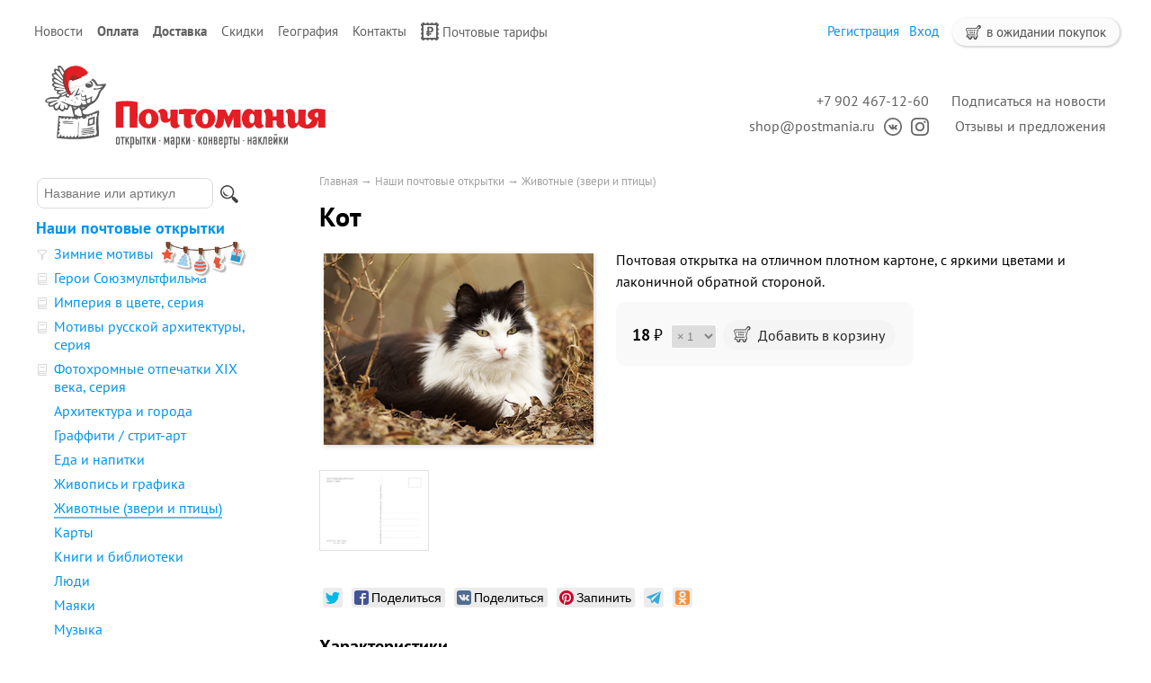

--- FILE ---
content_type: text/html; charset=UTF-8
request_url: https://postmania.ru/products/0162-kot
body_size: 8084
content:
<!DOCTYPE html>
<html>
<head>
	<base href="https://postmania.ru"/>
	<title>Кот - купить почтовую открытку</title>

		    <meta property="og:image" content="https://postmania.ru//files/products/0162-a.800x600.jpg"/>
		<meta http-equiv="Content-Type" content="text/html; charset=UTF-8" />
	<meta name="description" content="Почтовая открытка c фотографией черно-белого кота" />
	<meta name="keywords"    content="Кот, Кошки, Природа, Животные, Почта, Почтовая открытка, Почтовая карточка, Почтомания, Посткроссинг, Postcrossing" />
	<meta name="viewport" content="width=1024"/>
	<meta name='yandex-verification' content='55d0c36f5b760e9e' />
	<meta name="google-site-verification" content="XPg4M_eEFQYsaKCHmzJdsTRL-sBlR94VjOQB2_zFQt8" />
	<meta name="google-translate-customization" content="a029f8f2953851f3-01a7fefe7c0d3cbe-gb344f2f70c7111f9-c" />
	<meta name=viewport content="width=device-width, initial-scale=1">

	<link href="/design/default/images/favicon.ico" rel="icon"          type="image/x-icon"/>
	<link href="/design/default/images/favicon.ico" rel="shortcut icon" type="image/x-icon"/>
	<link rel="apple-touch-icon-precomposed" href="/design/default/images/apple-touch-icon-precomposed.png" />

		<link href='/design/default/css/gfonts.css?v=2' rel='stylesheet' type='text/css'>
	<link href="/design/default/css/style_responsive.css?v=299" rel="stylesheet" type="text/css" media="screen"/>

	<link rel="stylesheet" href="/js/pushy/pushy.css?version=8" type="text/css" media="screen"/>
	<link rel="stylesheet" href="/js/tipadmtool/css/admintooltip.css" type="text/css" />
	<link rel="stylesheet" href="/js/tooltipster/tooltipster.css?v=5" type="text/css"  />
	<link rel="stylesheet" href="/js/fancybox/jquery.fancybox-1.3.4.css?version=2" type="text/css" media="screen" />
	<link rel="stylesheet" href="/js/owl_carousel/assets/owl.carousel.min.css">
	<link rel="stylesheet" href="/js/owl_carousel/assets/owl.theme.default.min.css">
	<link rel="stylesheet" href="/js/likely/likely.css">

	<script src="/js/jquery/jquery.js"  type="text/javascript"></script>
			<script src="/js/tooltipster/jquery.tooltipster.min.js" type="text/javascript"></script>
	<script type="text/javascript" src="/js/fancybox/jquery.fancybox-1.3.4.pack.js"></script>
	<script src="/design/default/js/jquery-ui.min.js"></script>
	<script src="/design/default/js/ajax_cart.js?v=19"></script>
		
	<script src="/js/autocomplete/jquery.autocomplete-min.js" type="text/javascript"></script>
	<style>
	.autocomplete-w1 { position:absolute; top:0px; left:0px; margin:6px 0 0 6px; /* IE6 fix: */ _background:none; _margin:1px 0 0 0; }
	.autocomplete { border:1px solid #999; background:#FFF; cursor:default; text-align:left; overflow-x:auto;  overflow-y: auto; margin:-6px 6px 6px -6px; /* IE6 specific: */ _height:350px;  _margin:0; _overflow-x:hidden; }
	.autocomplete .selected { background:#F0F0F0; }
	.autocomplete div { padding:2px 5px; white-space:nowrap; }
	.autocomplete strong { font-weight:normal; color:#3399FF; }
	</style>	
	<script>
	$(function() {
		$(document).ready(function() {
			$('.ttip').tooltipster({
				fixedWidth: 209,
				offsetX: 25
			});
		});

		//  Автозаполнитель поиска
		$(".input_search").autocomplete({
			serviceUrl:'/ajax/search_products.php',
			minChars:1,
			noCache: false, 
			onSelect:
				function(value, data){
					 $(".input_search").closest('form').submit();
				},
			fnFormatResult:
				function(value, data, currentValue){
					var reEscape = new RegExp('(\\' + ['/', '.', '*', '+', '?', '|', '(', ')', '[', ']', '{', '}', '\\'].join('|\\') + ')', 'g');
					var pattern = '(' + currentValue.replace(reEscape, '\\$1') + ')';
	  				return (data.image?"<img align=absmiddle src='"+data.image+"'> ":'') + value.replace(new RegExp(pattern, 'gi'), '<strong>$1<\/strong>');
				}	
		});
	});
	</script>
	<script type="text/javascript">
		//<![CDATA[
		;(function(){if(window.mg_inited)return;window.mg_inited=true;var a=document.createElement("script");a.type="text/javascript";var b=""; if(typeof this.href!="undefined"){b=this.href.toString().toLowerCase()}else{b=document.location.toString().toLowerCase()}; a.async=true;a.src="https://mailganer.com/jsapi/sid/81df559b-25fb-4bde-abb1-e1311b4c9ce8?ref="+document.referrer+"&url="+b+"&nc="+Math.random(); var s=document.getElementsByTagName("script")[0];s.parentNode.insertBefore(a,s)})();
		//]]>
	</script>
	
		
			
</head>

<body>
		<div id="top_background">
	<div id="top">
				<ul id="menu">
																										<li >
										<a data-page="4" href="blog">Новости</a>
									</li>
																			<li >
										<b>
										<a data-page="19" href="pay">Оплата</a>
										</b>
									</li>
																																																																										<li >
										<b>
										<a data-page="3" href="delivery">Доставка</a>
										</b>
									</li>
																			<li >
										<a data-page="20" href="discount">Скидки</a>
									</li>
																																									<li >
										<a data-page="18" href="maps">География</a>
									</li>
																			<li >
										<a data-page="6" href="contact">Контакты</a>
									</li>
																														<li >
										<a data-page="22" href="post-tariffs"><img class="pay_icon" style="margin-right: 4px; height:20px; width: auto;" src="/design/default/images/icons/svg/post_mark.svg">Почтовые тарифы</a>
									</li>
									</ul>
				<div id="cart_group">
				<div id="cart_informer">
							<img src="/design/default/images/cart_light.svg" class="cart_icon_small"> в ожидании покупок
		</div>
		<div id="cart_place" style="float:right; display: none;"></div>
		
				<div id="account">
							<a id="register" href="user/register">Регистрация</a>
				<a id="login" href="user/login">Вход</a>
					</div>
		</div>
		
	</div>
	</div>
	
		<div id="header">

		<div id="logo">
			<a href="/">				
			<img id="logo_img" src="/design/default/images/logo_site_ny.svg" title="Почтомания, магазин почтовых открыток" alt="Почтомания, магазин почтовых открыток"/>
			</a>
		</div>	

		<div id="contact">
			<div id="address2">
				<a class="header_link mg-popup-click">Подписаться на новости</a>
                <br><a href="https://postmania.userecho.com/" class="header_link">Отзывы и предложения</a></div>
		
			<div id="address"><a class="header_link" href="tel:+79024671260">+7 902 467-12-60</a><br><a class="header_link" href="mailto:shop@postmania.ru">shop@postmania.ru</a><a href="http://vk.com/postmania" title="Почтомания во ВКонтакте"><img class="social_icon" src="design/default/images/icons/svg/icon-vk.svg"></a><a href="http://instagam.com/postmania.ru" title="Почтомания в Instagram"><img class="social_icon" src="design/default/images/icons/svg/icon-inst.svg"></a></div></div>
	</div>

	

		<div id="main">

		<div id="left" class="pushy pushy-left" >
						<div id="search">
				<form action="products">
					<input class="input_search" type="text" name="keyword" value="" placeholder="Название или артикул"/>
					<input class="button_search" value="" type="submit" />
				</form>
			</div>
			
			
						<div id="catalog_menu">
					
						
			
						<ul>
																<li style="margin-top: 15px;">
												<a class="" href="catalog/cards" data-category="6" style="font-weight:bold">Наши почтовые открытки</a>
                        																		
						
						<ul>
																<li >
						<img class="cat_icon" src="files/categories/icon_series_filter.png" alt="Зимние мотивы" 
													title="Подборка от Почтомании"
						>						<a class="" href="catalog/zima" data-category="29">Зимние мотивы</a>
                        <a class="underline" href="catalog/zima"><img src="design/default/images/winter.svg" style="margin-left: 7px; margin-top: -3px; position: absolute;"></a> 																		
						
						
					</li>
																				<li >
						<img class="cat_icon" src="files/categories/icon_series_pack.png" alt="Герои Союзмультфильма" 
													title="Тематическая серия открыток"
						>						<a class="" href="catalog/souzmultfilm" data-category="27">Герои Союзмультфильма</a>
                        																		
						
						
					</li>
																				<li >
						<img class="cat_icon" src="files/categories/icon_series_pack.png" alt="Империя в цвете, серия" 
													title="Тематическая серия открыток"
						>						<a class="" href="catalog/empire" data-category="8">Империя в цвете, серия</a>
                        																		
						
						
					</li>
																				<li >
						<img class="cat_icon" src="files/categories/icon_series_pack.png" alt="Мотивы русской архитектуры, серия" 
													title="Тематическая серия открыток"
						>						<a class="" href="catalog/motifs" data-category="16">Мотивы русской архитектуры, серия</a>
                        																		
						
						
					</li>
																				<li >
						<img class="cat_icon" src="files/categories/icon_series_pack.png" alt="Фотохромные отпечатки XIX века, серия" 
													title="Тематическая серия открыток"
						>						<a class="" href="catalog/photochrom" data-category="22">Фотохромные отпечатки XIX века, серия</a>
                        																		
						
						
					</li>
																				<li >
												<a class="" href="catalog/architecture" data-category="7">Архитектура и города</a>
                        																		
						
						
					</li>
																				<li >
												<a class="" href="catalog/street-art" data-category="53">Граффити / стрит-арт</a>
                        																		
						
						
					</li>
																				<li >
												<a class="" href="catalog/food-and-drink" data-category="13">Еда и напитки</a>
                        																		
						
						
					</li>
																				<li >
												<a class="" href="catalog/painting" data-category="23">Живопись и графика</a>
                        																		
						
						
					</li>
																				<li >
												<a class=" selected" href="catalog/animals" data-category="14">Животные (звери и птицы)</a>
                        																		
						
						
					</li>
																				<li >
												<a class="" href="catalog/maps" data-category="12">Карты</a>
                        																		
						
						
					</li>
																				<li >
												<a class="" href="catalog/books" data-category="11">Книги и библиотеки</a>
                        																		
						
						
					</li>
																				<li >
												<a class="" href="catalog/people" data-category="17">Люди</a>
                        																		
						
						
					</li>
																				<li >
												<a class="" href="catalog/lighthouse" data-category="39">Маяки</a>
                        																		
						
						
					</li>
																				<li >
												<a class="" href="catalog/music" data-category="33">Музыка</a>
                        																		
						
						
					</li>
																				<li >
												<a class="" href="catalog/drawings" data-category="24">Рисунки</a>
                        																		
						
						
					</li>
																				<li >
												<a class="" href="catalog/rus_goroda" data-category="37">Россия, города</a>
                        																		
						
						
					</li>
																				<li >
												<a class="" href="catalog/rus_natural" data-category="28">Россия, природа</a>
                        																		
						
						
					</li>
																				<li >
												<a class="" href="catalog/sport" data-category="18">Спорт</a>
                        																		
						
						
					</li>
																				<li >
												<a class="" href="catalog/illustration" data-category="32">Старые иллюстрации</a>
                        																		
						
						
					</li>
																				<li >
												<a class="" href="catalog/transport" data-category="10">Транспорт</a>
                        																		
						
						
					</li>
																				<li >
												<a class="" href="catalog/nature" data-category="9">Цветы и растения</a>
                        																		
						
						
					</li>
																				<li >
												<a class="" href="catalog/other" data-category="15">Про всё на свете (разное)</a>
                        																		
						
						
					</li>
																				<li >
						<img class="cat_icon" src="files/categories/icon_series_filter.png" alt="Матовые открытки" 
													title="Подборка от Почтомании"
						>						<a class="" href="catalog/matt" data-category="36">Матовые открытки</a>
                        																		
						
						
					</li>
																				<li >
						<img class="cat_icon" src="files/categories/icon_series_filter.png" alt="Весеннее настроение" 
													title="Подборка от Почтомании"
						>						<a class="" href="catalog/vesna" data-category="30">Весеннее настроение</a>
                        																		
						
						
					</li>
																				<li >
						<img class="cat_icon" src="files/categories/icon_series_filter.png" alt="Осенняя подборка" 
													title="Подборка от Почтомании"
						>						<a class="" href="catalog/osen" data-category="34">Осенняя подборка</a>
                        																		
						
						
					</li>
										</ul>
						
					</li>
																				<li >
												<a class="" href="catalog/publishing" data-category="35" style="font-weight:bold">Почтовые открытки разных издательств</a>
                        																		
						
						<ul>
																<li >
												<a class="" href="catalog/pb_artistina" data-category="40">«ART Истина»</a>
                        																		
						
						
					</li>
																				<li >
												<a class="" href="catalog/schaste" data-category="48">«Дарите Счастье»</a>
                        																		
						
						
					</li>
																				<li >
												<a class="" href="catalog/ru-cities" data-category="47">Города России</a>
                        																		
						
						
					</li>
																				<li >
												<a class="" href="catalog/biathlon" data-category="52">Звезды мирового биатлона</a>
                        																		
						
						
					</li>
																				<li >
												<a class="" href="catalog/pb_misc" data-category="43">Кино и мультфильмы</a>
                        																		
						
						
					</li>
																					</ul>
						
					</li>
																				<li >
												<a class="" href="catalog/stamps" data-category="19" style="font-weight:bold">Почтовые марки</a>
                        																		
						
						
					</li>
																				<li >
												<a class="" href="catalog/sets" data-category="21" style="font-weight:bold">Наборы почтовых открыток</a>
                        																		
						
						
					</li>
																				<li >
												<a class="" href="catalog/everyday" data-category="49" style="font-weight:bold">Открытки на каждый день</a>
                        																		
						
						<ul>
																<li >
												<a class="" href="catalog/singleside" data-category="50">Одинарные открытки</a>
                        																		
						
						
					</li>
																				<li >
												<a class="" href="catalog/doubleside" data-category="51">Двойные открытки</a>
                        																		
						
						
					</li>
										</ul>
						
					</li>
																				<li >
												<a class="" href="catalog/stickers" data-category="31" style="font-weight:bold">Наклейки для посткроссинга</a>
                        																		
						
						<ul>
																<li >
												<a class="" href="catalog/stickers-pc-paravion" data-category="58">Авиа / Par Avion / Priority</a>
                        																		
						
						
					</li>
																				<li >
												<a class="" href="catalog/stickers-pc-weather" data-category="60">Дата и погода</a>
                        																		
						
						
					</li>
																				<li >
												<a class="" href="catalog/stickers-pc-id" data-category="61">Декор для ID открытки</a>
                        																		
						
						
					</li>
																				<li >
												<a class="" href="catalog/stickers-pc-wishes" data-category="63">Пожелания и приветствия</a>
                        																		
						
						
					</li>
																				<li >
												<a class="" href="catalog/stickers-pc-russia" data-category="57">Россия</a>
                        																		
						
						
					</li>
																				<li >
												<a class="" href="catalog/stickers-pc-thank" data-category="56">Спасибо Почтальон</a>
                        																		
						
						
					</li>
																				<li >
												<a class="" href="catalog/stickers-pc-flags" data-category="55">Флаги</a>
                        																		
						
						
					</li>
																				<li >
												<a class="" href="catalog/stickers-pc-love" data-category="59">Я люблю Посткроссинг / I Love Postcrossing</a>
                        																		
						
						
					</li>
																				<li >
												<a class="" href="catalog/stickers-pc-other" data-category="62">Разное</a>
                        																		
						
						
					</li>
										</ul>
						
					</li>
																				<li >
												<a class="" href="catalog/pm_stickers" data-category="54" style="font-weight:bold">Наклейки декоративные</a>
                        																		
						
						<ul>
																<li >
												<a class="" href="catalog/pm_stickers-winter" data-category="64">Зима и Новый год</a>
                        																		
						
						
					</li>
																				<li >
												<a class="" href="catalog/pm_stickers-summer" data-category="65">Весна и лето</a>
                        																		
						
						
					</li>
																				<li >
												<a class="" href="catalog/pm_stickers-autumn" data-category="66">Осень</a>
                        																		
						
						
					</li>
																				<li >
												<a class="" href="catalog/pm_stickers-borders" data-category="75">Бордюры и виньетки</a>
                        																		
						
						
					</li>
																				<li >
												<a class="" href="catalog/pm_stickers-foods" data-category="67">Еда и напитки</a>
                        																		
						
						
					</li>
																				<li >
												<a class="" href="catalog/pm_stickers-animals" data-category="72">Звери, птицы и персонажи</a>
                        																		
						
						
					</li>
																				<li >
												<a class="" href="catalog/pm_stickers-films" data-category="68">Кино и сериалы</a>
                        																		
						
						
					</li>
																				<li >
												<a class="" href="catalog/pm_stickers-post" data-category="74">Почта и почтовые атрибуты</a>
                        																		
						
						
					</li>
																				<li >
												<a class="" href="catalog/pm_stickers-holiday" data-category="73">Праздники и даты</a>
                        																		
						
						
					</li>
																				<li >
												<a class="" href="catalog/pm_stickers-russia" data-category="76">Россия</a>
                        																		
						
						
					</li>
																				<li >
												<a class="" href="catalog/pm_stickers-stamps" data-category="71">С марочной зубцовкой</a>
                        																		
						
						
					</li>
																				<li >
												<a class="" href="catalog/pm_stickers-transport" data-category="69">Транспорт</a>
                        																		
						
						
					</li>
																				<li >
												<a class="" href="catalog/pm_stickers-nature" data-category="70">Цветы и растения</a>
                        																		
						
						
					</li>
																				<li >
												<a class="" href="catalog/pm_stickers-other" data-category="77">Разное</a>
                        																		
						
						
					</li>
										</ul>
						
					</li>
																				<li >
												<a class="" href="catalog/stickers-all" data-category="45" style="font-weight:bold">Наклейки разных издательств</a>
                        																		
						
						<ul>
																<li >
												<a class="" href="catalog/decorstamps" data-category="42">Декоративные марки (без клея)</a>
                        																		
						
						
					</li>
																				<li >
												<a class="" href="catalog/stickers-mix" data-category="44">Наклейки</a>
                        																		
						
						
					</li>
										</ul>
						
					</li>
																				<li >
												<a class="" href="catalog/envelope" data-category="38" style="font-weight:bold">Конверты</a>
                        																		
						
						
					</li>
																				<li >
												<a class="" href="catalog/gift" data-category="20" style="font-weight:bold">Подарки</a>
                        																		
						
						
					</li>
																				<li >
												<a class="" href="catalog/new-year" data-category="46" style="font-weight:bold">Всё к Новому году</a>
                        																		
						
						
					</li>
																				<li >
												<a class="" href="catalog/archive" data-category="26">Архив Почтомании</a>
                        																		
						
						<ul>
																	</ul>
						
					</li>
										</ul>
						
			</div>

						
												
			
												
			
						
									
														</div>	

				<div id="content"  class="content_padding" >
								<div class="site-overlay"></div>

				                				    <div class="pushy-menu-btn">&#9776; Каталог и поиск</div>
                			
<div id="path">
	<a href="./">Главная</a>
		→ <a href="catalog/cards">Наши почтовые открытки</a>
		→ <a href="catalog/animals">Животные (звери и птицы)</a>
			</div>

<h1 data-product="214">Кот</h1>

<div class="product">

			<div class="image">
		<a href="/files/products/0162-a.800x600w.jpg" class="zoom" data-rel="group"><img style="box-shadow: 1px 1px 5px 0px rgba(0, 0, 0, 0.2);" src="/files/products/0162-a.300x300.jpg" alt="Кот. Почтовая открытка" /></a>
	</div>
		
		<div class="description">
	
		<p><span>Почтовая открытка на отличном плотном картоне, с яркими цветами и лаконичной обратной стороной.</span></p>
		
				        <div class="one_page_variants">
		<form class="variants" action="/cart" style="margin-top:10px">
            
            <input id="variants_226" name="variant" value="226" type="radio" class="variant_radiobutton" checked style="display:none;"/>

			<span style="margin-right:20px">					<span class="price ">18<span class="currency">&thinsp;₽</span></span></span>

            <select name="amounts" >
                                <option value="1" selected>&times;&thinsp;1</option>
                                <option value="2" >&times;&thinsp;2</option>
                                <option value="3" >&times;&thinsp;3</option>
                                <option value="4" >&times;&thinsp;4</option>
                                <option value="5" >&times;&thinsp;5</option>
                                <option value="6" >&times;&thinsp;6</option>
                                <option value="7" >&times;&thinsp;7</option>
                                <option value="8" >&times;&thinsp;8</option>
                                <option value="9" >&times;&thinsp;9</option>
                                <option value="10" >&times;&thinsp;10</option>
                                <option value="11" >&times;&thinsp;11</option>
                                <option value="12" >&times;&thinsp;12</option>
                                <option value="13" >&times;&thinsp;13</option>
                                <option value="14" >&times;&thinsp;14</option>
                                <option value="15" >&times;&thinsp;15</option>
                                <option value="16" >&times;&thinsp;16</option>
                                <option value="17" >&times;&thinsp;17</option>
                                <option value="18" >&times;&thinsp;18</option>
                                <option value="19" >&times;&thinsp;19</option>
                                <option value="20" >&times;&thinsp;20</option>
                                <option value="21" >&times;&thinsp;21</option>
                                <option value="22" >&times;&thinsp;22</option>
                                <option value="23" >&times;&thinsp;23</option>
                                <option value="24" >&times;&thinsp;24</option>
                                <option value="25" >&times;&thinsp;25</option>
                                <option value="26" >&times;&thinsp;26</option>
                                <option value="27" >&times;&thinsp;27</option>
                                <option value="28" >&times;&thinsp;28</option>
                                <option value="29" >&times;&thinsp;29</option>
                                <option value="30" >&times;&thinsp;30</option>
                                <option value="31" >&times;&thinsp;31</option>
                                <option value="32" >&times;&thinsp;32</option>
                                <option value="33" >&times;&thinsp;33</option>
                                <option value="34" >&times;&thinsp;34</option>
                                <option value="35" >&times;&thinsp;35</option>
                                <option value="36" >&times;&thinsp;36</option>
                                <option value="37" >&times;&thinsp;37</option>
                                <option value="38" >&times;&thinsp;38</option>
                                <option value="39" >&times;&thinsp;39</option>
                                <option value="40" >&times;&thinsp;40</option>
                                <option value="41" >&times;&thinsp;41</option>
                                <option value="42" >&times;&thinsp;42</option>
                                <option value="43" >&times;&thinsp;43</option>
                                <option value="44" >&times;&thinsp;44</option>
                                <option value="45" >&times;&thinsp;45</option>
                                <option value="46" >&times;&thinsp;46</option>
                                <option value="47" >&times;&thinsp;47</option>
                                <option value="48" >&times;&thinsp;48</option>
                                <option value="49" >&times;&thinsp;49</option>
                                <option value="50" >&times;&thinsp;50</option>
                            </select><span class="unit">шт</span>
			
			<span class="btn_add_next" style="display:none">
				<button type="submit" class="button button_right button_round" title="Добавить в корзину">+</button>
				<span class="in_cart_block" title="Уже в корзине">
					<img src="/design/default/images/cart_light.svg" class="cart_icon_large">
					<span style="color:gray">&times;</span>
					<span class="in_cart">0</span>
				</span>
			</span>

			<button type="submit" class="button button_right button_narrow button_wide nobold btn_add_fst" title="Добавить в корзину" ><img src="/design/default/images/cart_light.svg" class="cart_icon_large">&nbsp;&nbsp;Добавить в корзину</button>
			
		</form>
		<form class="variants_minus" action="/cart" style="display:none">
			<input name="variant" value="226" type="hidden"/>
			<input name="amount" type="hidden" value="-1">
			<button class="button button_right button_round">&minus;</button>
		</form>
        </div>
						
	</div>

				<div class="images">
							<a href="/files/products/0162-b.800x600w.png" class="zoom" data-rel="group"><img src="/files/products/0162-b.110x110.png" alt="Кот" /></a>
			</div>
				<div id="social">
	<table>		
		<tr valign="top">
			<td style="padding-left:4px">				
				<div class="likely likely_visible likely_ready" >
				  <div class="twitter"></div>
				  <div class="facebook">Поделиться</div>
				  <div class="vkontakte">Поделиться</div>
				  <div class="pinterest" data-media="https://postmania.ru/files/products/0162-a.800x600w.jpg">Запинить</div>
				  <div class="telegram"></div>
				  <div class="odnoklassniki"></div>		  
				</div>
			</td>
		</tr>
	</table>
	
	<script src="/js/likely/likely.js"></script>
	
	</div>
				<h2>Характеристики</h2>
	<ul class="features">
		<li>
		<label>Артикул</label>
		<span>0162</span>
	</li>
			<li>
		<label>Формат</label>
		<span>≈А6 (147 х 103 мм)</span>
	</li>
		<li>
		<label>Материал</label>
		<span>270 гр/м², белоснежный картон с шероховатым оборотом</span>
	</li>
		<li>
		<label>Способ печати</label>
		<span>высококачественный офсет</span>
	</li>
		<li>
		<label>Покрытие</label>
		<span>глянцевая ламинация лицевой стороны</span>
	</li>
		<li>
		<label>Лицензия на изображение</label>
		<span>Ernst Vikne, Attribution-ShareAlike 2.0 Generic (CC BY-SA 2.0)</span>
	</li>
		</ul>
		
		<div id="back_forward">
					←&nbsp;<a class="prev_page_link underline" href="products/0098-schenok">Щенок</a>
							<a class="next_page_link underline" href="products/0196-kotenok-v-korzinke">Котёнок в корзинке</a>&nbsp;→
			</div>
	
</div>


<div id="comments">

	<h2>Комментарии</h2>
	
		<p>
		Оставьте первым комментарий к этому товару.
	</p>
		
		<h2>Написать комментарий</h2>
	<form class="form-comment protect" method="post">
		
		<label for="comment_name">Имя</label>
		<input class="input_name" type="text" id="comment_name" name="bmFtZQ==" value="" required />
		<label for="comment_name">Текст комментария</label>
		<textarea class="comment_textarea" id="comment_text" name="dGV4dA==" required></textarea>
		<input class="button" type="submit" name="Y29tbWVudA==" value="Отправить" />
	</form>
		<script type="text/javascript" src="/design/default/js/interface.js?v6"></script>
</div>


<script type="application/ld+json">
{
  "@context": "http://schema.org/",
  "@type": "Product",
  "name": "Кот",
  "image": "/files/products/0162-a.800x600w.jpg",
  "description": "Почтовая открытка c фотографией черно-белого кота",
  "mpn": "0162",
    "offers": {
    "@type": "Offer",
    "priceCurrency": "RUB", 
    "price": "18.00",
    "priceValidUntil": "2026-01-19",
    "itemCondition": "http://schema.org/NewCondition",
    "availability": "http://schema.org/InStock",
    "seller": {
      "@type": "Organization",
      "name": "Почтомания, магазин почтовых открыток"
    }
  }
}
</script>

<script>
$(function() {
	// Раскраска строк характеристик
	//$(".features li:even").addClass('even');

	// Зум картинок
	$("a.zoom").fancybox({ 'hideOnContentClick' : true });
});
</script>
<script type="text/javascript">
	VK.Widgets.Like("vk_like", {type: "mini", height: 20, text: "Почтовая открытка из магазина «Почтомания»", pageImage: "/files/products/0162-a.800x600w.jpg"});
</script>


		</div>
					            			    <div class="pushy-menu-btn">&#9776; Каталог и поиск</div>
            	</div>
		
		<div id="footer">		
		<div id="pay_line">	
		
			<a href="/pay#card"><img class="pay_system" src="design/default/images/pay_icon/cards.svg" height="16"/></a>&nbsp;&nbsp;
			<a style="display: none" href="/pay#paypal"><img class="pay_system" src="design/default/images/pay_icon/paypal.svg" height="20"  /></a>&nbsp;&nbsp;
			<a href="/pay#sb"><img class="pay_system" src="design/default/images/pay_icon/sberbank.svg" height="20" /></a>&nbsp;&nbsp;
			<a href="/pay#yandex"><img class="pay_system" src="design/default/images/pay_icon/iomoney.svg" height="20"></a>&nbsp;&nbsp;
			<!-- <a href="/pay#qiwi"><img class="pay_system" src="design/default/images/pay_icon/qiwi.svg" height="26"  /></a>&nbsp;&nbsp;
			<a href="/pay#webmoney"><img class="pay_system" src="design/default/images/pay_icon/webmoney.svg" height="31" /></a>&nbsp;&nbsp; -->
		
		</div>
		<div style="float:left; text-align:left;" id="copyright">© 2012—2024. Почтомания, магазин почтовых открыток
            		</div>
		<!-- <div style="float:right; margin:5px;">
			<a href="//clck.yandex.ru/redir/dtype=stred/pid=47/cid=2508/*http://market.yandex.ru/shop/124166/reviews" title="Посмотрите отзывы о «Почтомании» на Яндекс.Маркете, или сами поделитесь своим мнением о нас."><img src="//clck.yandex.ru/redir/dtype=stred/pid=47/cid=2505/*https://grade.market.yandex.ru/?id=124166&action=image&size=0" border="0" width="88" height="31" alt="Читайте отзывы покупателей и оценивайте качество магазина на Яндекс.Маркете" /></a>
		</div> -->
	</div>
	<br />		
		
        		        


		<script type="text/javascript" >
		   (function(m,e,t,r,i,k,a){m[i]=m[i]||function(){(m[i].a=m[i].a||[]).push(arguments)};
		   m[i].l=1*new Date();k=e.createElement(t),a=e.getElementsByTagName(t)[0],k.async=1,k.src=r,a.parentNode.insertBefore(k,a)})
		   (window, document, "script", "https://mc.yandex.ru/metrika/tag.js", "ym");

		   ym(16941406, "init", {
		        clickmap:true,
		        trackLinks:true, 
		        accurateTrackBounce:true,
		        webvisor:true
		   });
		</script>
		<noscript><div><img src="https://mc.yandex.ru/watch/16941406" style="position:absolute; left:-9999px;" alt="" /></div></noscript>
		
		        
	
		<script type="text/javascript" src="//static1.mailerlite.com/js/w/button.js?v18"></script>
		<script type="text/javascript" src="/js/pushy/pushy.js"></script>		
	
	</body>
</html>
<!--
1 016 392
0.0053120
-->

--- FILE ---
content_type: image/svg+xml
request_url: https://postmania.ru/design/default/images/logo_site_ny.svg
body_size: 9450
content:
<?xml version="1.0" encoding="UTF-8"?>
<!DOCTYPE svg PUBLIC "-//W3C//DTD SVG 1.1//EN" "http://www.w3.org/Graphics/SVG/1.1/DTD/svg11.dtd">
<!-- Creator: CorelDRAW 2018 (64-Bit) -->
<svg xmlns="http://www.w3.org/2000/svg" xml:space="preserve" width="312px" height="92px" version="1.1" shape-rendering="geometricPrecision" text-rendering="geometricPrecision" image-rendering="optimizeQuality" fill-rule="evenodd" clip-rule="evenodd"
viewBox="0 0 198.45 58.57"
 xmlns:xlink="http://www.w3.org/1999/xlink">
 <g id="Слой_x0020_1">
  <metadata id="CorelCorpID_0Corel-Layer"/>
  <path fill="#5B5B5B" fill-rule="nonzero" d="M52.05 51.52c0,-0.14 -0.07,-0.2 -0.2,-0.2l-0.67 0c-0.13,0 -0.2,0.06 -0.2,0.2l0 3.35c0,0.14 0.07,0.21 0.2,0.21l0.67 0c0.13,0 0.2,-0.07 0.2,-0.21l0 -3.35zm0.81 3.56c0,0.23 -0.08,0.42 -0.23,0.57 -0.15,0.15 -0.35,0.23 -0.58,0.23l-1.07 0c-0.23,0 -0.43,-0.08 -0.58,-0.23 -0.15,-0.15 -0.23,-0.34 -0.23,-0.57l0 -3.76c0,-0.24 0.08,-0.43 0.23,-0.58 0.15,-0.15 0.35,-0.23 0.58,-0.23l1.07 0c0.23,0 0.43,0.08 0.58,0.23 0.15,0.15 0.23,0.34 0.23,0.58l0 3.76z"/>
  <path id="1" fill="#5B5B5B" fill-rule="nonzero" d="M55.27 51.32l0 4.36c0,0.13 -0.06,0.2 -0.2,0.2l-0.4 0c-0.13,0 -0.2,-0.07 -0.2,-0.2l0 -4.36 -0.87 0c-0.14,0 -0.21,-0.07 -0.21,-0.2l0 -0.41c0,-0.13 0.07,-0.2 0.21,-0.2l2.55 0c0.13,0 0.2,0.07 0.2,0.2l0 0.41c0,0.13 -0.07,0.2 -0.2,0.2l-0.88 0z"/>
  <path id="2" fill="#5B5B5B" fill-rule="nonzero" d="M59.77 55.68c0.05,0.13 0.01,0.2 -0.13,0.2l-0.47 0c-0.13,0 -0.22,-0.07 -0.27,-0.2l-0.94 -2.22 -0.27 0.61 0 1.61c0,0.13 -0.07,0.2 -0.2,0.2l-0.4 0c-0.14,0 -0.21,-0.07 -0.21,-0.2l0 -4.97c0,-0.13 0.07,-0.2 0.21,-0.2l0.4 0c0.13,0 0.2,0.07 0.2,0.2l0 1.88 0.87 -1.88c0.05,-0.07 0.09,-0.12 0.12,-0.15 0.03,-0.03 0.08,-0.05 0.15,-0.05l0.47 0c0.15,0 0.2,0.07 0.13,0.2l-0.93 2.02 1.27 2.95z"/>
  <path id="3" fill="#5B5B5B" fill-rule="nonzero" d="M62.21 51.52c0,-0.14 -0.06,-0.2 -0.2,-0.2l-0.87 0 0 3.76 0.87 0c0.14,0 0.2,-0.07 0.2,-0.21l0 -3.35zm0.81 3.56c0,0.23 -0.08,0.42 -0.23,0.57 -0.15,0.15 -0.34,0.23 -0.58,0.23l-1.07 0 0 2.48c0,0.14 -0.07,0.21 -0.2,0.21l-0.4 0c-0.14,0 -0.21,-0.07 -0.21,-0.21l0 -7.65c0,-0.13 0.07,-0.2 0.21,-0.2l1.67 0c0.24,0 0.43,0.08 0.58,0.23 0.15,0.15 0.23,0.34 0.23,0.58l0 3.76z"/>
  <path id="4" fill="#5B5B5B" fill-rule="nonzero" d="M65.84 53.4c0,-0.14 -0.07,-0.2 -0.2,-0.2l-0.74 0 0 1.88 0.74 0c0.13,0 0.2,-0.07 0.2,-0.21l0 -1.47zm0.8 1.68c0,0.23 -0.07,0.42 -0.23,0.57 -0.15,0.15 -0.34,0.23 -0.57,0.23l-1.55 0c-0.13,0 -0.2,-0.07 -0.2,-0.2l0 -4.97c0,-0.13 0.07,-0.2 0.2,-0.2l0.41 0c0.13,0 0.2,0.07 0.2,0.2l0 1.68 0.94 0c0.23,0 0.42,0.08 0.57,0.23 0.16,0.15 0.23,0.34 0.23,0.58l0 1.88zm1.48 0.6c0,0.13 -0.07,0.2 -0.2,0.2l-0.4 0c-0.14,0 -0.21,-0.07 -0.21,-0.2l0 -4.97c0,-0.13 0.07,-0.2 0.21,-0.2l0.4 0c0.13,0 0.2,0.07 0.2,0.2l0 4.97z"/>
  <path id="5" fill="#5B5B5B" fill-rule="nonzero" d="M70.54 51.32l0 4.36c0,0.13 -0.07,0.2 -0.21,0.2l-0.4 0c-0.13,0 -0.2,-0.07 -0.2,-0.2l0 -4.36 -0.87 0c-0.14,0 -0.2,-0.07 -0.2,-0.2l0 -0.41c0,-0.13 0.06,-0.2 0.2,-0.2l2.55 0c0.13,0 0.2,0.07 0.2,0.2l0 0.41c0,0.13 -0.07,0.2 -0.2,0.2l-0.87 0z"/>
  <path id="6" fill="#5B5B5B" fill-rule="nonzero" d="M75.03 55.68c0.06,0.13 0.01,0.2 -0.13,0.2l-0.47 0c-0.13,0 -0.22,-0.07 -0.27,-0.2l-0.94 -2.22 -0.27 0.61 0 1.61c0,0.13 -0.07,0.2 -0.2,0.2l-0.4 0c-0.14,0 -0.2,-0.07 -0.2,-0.2l0 -4.97c0,-0.13 0.06,-0.2 0.2,-0.2l0.4 0c0.13,0 0.2,0.07 0.2,0.2l0 1.88 0.87 -1.88c0.05,-0.07 0.09,-0.12 0.12,-0.15 0.03,-0.03 0.08,-0.05 0.15,-0.05l0.47 0c0.15,0 0.2,0.07 0.14,0.2l-0.94 2.02 1.27 2.95z"/>
  <path id="7" fill="#5B5B5B" fill-rule="nonzero" d="M76.4 55.68c-0.05,0.13 -0.14,0.2 -0.27,0.2l-0.33 0c-0.14,0 -0.2,-0.07 -0.2,-0.2l0 -4.97c0,-0.13 0.06,-0.2 0.2,-0.2l0.4 0c0.13,0 0.2,0.07 0.2,0.2l0 3.02 1.08 -3.02c0.05,-0.13 0.14,-0.2 0.26,-0.2l0.34 0c0.13,0 0.2,0.07 0.2,0.2l0 4.97c0,0.13 -0.07,0.2 -0.2,0.2l-0.4 0c-0.14,0 -0.2,-0.07 -0.2,-0.2l0 -3.02 -1.08 3.02z"/>
  <path id="8" fill="#5B5B5B" fill-rule="nonzero" d="M80.83 52.99c0,-0.13 0.07,-0.2 0.2,-0.2l0.41 0c0.13,0 0.2,0.07 0.2,0.2l0 0.41c0,0.13 -0.07,0.2 -0.2,0.2l-0.41 0c-0.13,0 -0.2,-0.07 -0.2,-0.2l0 -0.41z"/>
  <path id="9" fill="#5B5B5B" fill-rule="nonzero" d="M85.93 54.74c-0.14,0 -0.23,-0.07 -0.27,-0.2l-0.67 -2.22 0 3.36c0,0.13 -0.06,0.2 -0.2,0.2l-0.4 0c-0.14,0 -0.2,-0.07 -0.2,-0.2l0 -4.97c0,-0.13 0.06,-0.2 0.2,-0.2l0.54 0c0.13,0 0.22,0.07 0.26,0.2l0.88 2.82 0.87 -2.82c0.03,-0.13 0.12,-0.2 0.27,-0.2l0.53 0c0.14,0 0.21,0.07 0.21,0.2l0 4.97c0,0.13 -0.07,0.2 -0.21,0.2l-0.4 0c-0.13,0 -0.2,-0.07 -0.2,-0.2l0 -3.36 -0.67 2.22c-0.05,0.13 -0.14,0.2 -0.27,0.2l-0.27 0z"/>
  <path id="10" fill="#5B5B5B" fill-rule="nonzero" d="M90.83 53.6l-0.87 0c-0.14,0 -0.2,0.07 -0.2,0.2l0 1.07c0,0.14 0.06,0.21 0.2,0.21l0.87 0 0 -1.48zm-1.07 2.28c-0.23,0 -0.43,-0.08 -0.58,-0.23 -0.15,-0.15 -0.23,-0.34 -0.23,-0.57l0 -1.48c0,-0.23 0.08,-0.43 0.23,-0.58 0.15,-0.15 0.35,-0.23 0.58,-0.23l1.07 0 0 -1.27c0,-0.14 -0.07,-0.2 -0.2,-0.2l-0.67 0c-0.14,0 -0.2,0.06 -0.2,0.2l0 0.54c0,0.13 -0.07,0.2 -0.2,0.2l-0.41 0c-0.13,0 -0.2,-0.07 -0.2,-0.2l0 -0.74c0,-0.24 0.08,-0.43 0.23,-0.58 0.15,-0.15 0.35,-0.23 0.58,-0.23l1.07 0c0.23,0 0.43,0.08 0.58,0.23 0.15,0.15 0.23,0.34 0.23,0.58l0 4.36c0,0.13 -0.07,0.2 -0.2,0.2l-1.68 0z"/>
  <path id="11" fill="#5B5B5B" fill-rule="nonzero" d="M94.59 51.52c0,-0.14 -0.07,-0.2 -0.2,-0.2l-0.87 0 0 3.76 0.87 0c0.13,0 0.2,-0.07 0.2,-0.21l0 -3.35zm0.81 3.56c0,0.23 -0.08,0.42 -0.23,0.57 -0.15,0.15 -0.35,0.23 -0.58,0.23l-1.07 0 0 2.48c0,0.14 -0.07,0.21 -0.21,0.21l-0.4 0c-0.13,0 -0.2,-0.07 -0.2,-0.21l0 -7.65c0,-0.13 0.07,-0.2 0.2,-0.2l1.68 0c0.23,0 0.43,0.08 0.58,0.23 0.15,0.15 0.23,0.34 0.23,0.58l0 3.76z"/>
  <path id="12" fill="#5B5B5B" fill-rule="nonzero" d="M99.36 55.68c0.05,0.13 0,0.2 -0.14,0.2l-0.47 0c-0.12,0 -0.21,-0.07 -0.27,-0.2l-0.94 -2.22 -0.27 0.61 0 1.61c0,0.13 -0.06,0.2 -0.2,0.2l-0.4 0c-0.13,0 -0.2,-0.07 -0.2,-0.2l0 -4.97c0,-0.13 0.07,-0.2 0.2,-0.2l0.4 0c0.14,0 0.2,0.07 0.2,0.2l0 1.88 0.88 -1.88c0.04,-0.07 0.08,-0.12 0.11,-0.15 0.03,-0.03 0.08,-0.05 0.16,-0.05l0.47 0c0.15,0 0.19,0.07 0.13,0.2l-0.94 2.02 1.28 2.95z"/>
  <path id="13" fill="#5B5B5B" fill-rule="nonzero" d="M100.72 55.68c-0.05,0.13 -0.14,0.2 -0.26,0.2l-0.34 0c-0.13,0 -0.2,-0.07 -0.2,-0.2l0 -4.97c0,-0.13 0.07,-0.2 0.2,-0.2l0.4 0c0.14,0 0.2,0.07 0.2,0.2l0 3.02 1.08 -3.02c0.05,-0.13 0.14,-0.2 0.27,-0.2l0.33 0c0.14,0 0.2,0.07 0.2,0.2l0 4.97c0,0.13 -0.06,0.2 -0.2,0.2l-0.4 0c-0.13,0 -0.2,-0.07 -0.2,-0.2l0 -3.02 -1.08 3.02z"/>
  <path id="14" fill="#5B5B5B" fill-rule="nonzero" d="M105.15 52.99c0,-0.13 0.07,-0.2 0.21,-0.2l0.4 0c0.13,0 0.2,0.07 0.2,0.2l0 0.41c0,0.13 -0.07,0.2 -0.2,0.2l-0.4 0c-0.14,0 -0.21,-0.07 -0.21,-0.2l0 -0.41z"/>
  <path id="15" fill="#5B5B5B" fill-rule="nonzero" d="M111.4 55.68c0.05,0.13 0,0.2 -0.14,0.2l-0.47 0c-0.12,0 -0.21,-0.07 -0.27,-0.2l-0.94 -2.22 -0.26 0.61 0 1.61c0,0.13 -0.07,0.2 -0.21,0.2l-0.4 0c-0.13,0 -0.2,-0.07 -0.2,-0.2l0 -4.97c0,-0.13 0.07,-0.2 0.2,-0.2l0.4 0c0.14,0 0.21,0.07 0.21,0.2l0 1.88 0.87 -1.88c0.04,-0.07 0.08,-0.12 0.11,-0.15 0.03,-0.03 0.08,-0.05 0.16,-0.05l0.47 0c0.15,0 0.19,0.07 0.13,0.2l-0.94 2.02 1.28 2.95z"/>
  <path id="16" fill="#5B5B5B" fill-rule="nonzero" d="M113.84 51.52c0,-0.14 -0.07,-0.2 -0.2,-0.2l-0.67 0c-0.14,0 -0.2,0.06 -0.2,0.2l0 3.35c0,0.14 0.06,0.21 0.2,0.21l0.67 0c0.13,0 0.2,-0.07 0.2,-0.21l0 -3.35zm0.8 3.56c0,0.23 -0.07,0.42 -0.22,0.57 -0.16,0.15 -0.35,0.23 -0.58,0.23l-1.07 0c-0.24,0 -0.43,-0.08 -0.58,-0.23 -0.15,-0.15 -0.23,-0.34 -0.23,-0.57l0 -3.76c0,-0.24 0.08,-0.43 0.23,-0.58 0.15,-0.15 0.34,-0.23 0.58,-0.23l1.07 0c0.23,0 0.42,0.08 0.58,0.23 0.15,0.15 0.22,0.34 0.22,0.58l0 3.76z"/>
  <path id="17" fill="#5B5B5B" fill-rule="nonzero" d="M117.6 53.46l-1.08 0 0 2.22c0,0.13 -0.06,0.2 -0.2,0.2l-0.4 0c-0.13,0 -0.2,-0.07 -0.2,-0.2l0 -4.97c0,-0.13 0.07,-0.2 0.2,-0.2l0.4 0c0.14,0 0.2,0.07 0.2,0.2l0 1.95 1.08 0 0 -1.95c0,-0.13 0.06,-0.2 0.2,-0.2l0.4 0c0.14,0 0.2,0.07 0.2,0.2l0 4.97c0,0.13 -0.06,0.2 -0.2,0.2l-0.4 0c-0.14,0 -0.2,-0.07 -0.2,-0.2l0 -2.22z"/>
  <path id="18" fill="#5B5B5B" fill-rule="nonzero" d="M121.89 52.39c0,0.14 -0.02,0.24 -0.06,0.32 -0.05,0.08 -0.09,0.15 -0.14,0.19 -0.06,0.05 -0.13,0.08 -0.2,0.09 0.1,0.03 0.19,0.07 0.27,0.13 0.07,0.05 0.13,0.12 0.19,0.22 0.05,0.09 0.08,0.22 0.08,0.39l0 1.35c0,0.23 -0.08,0.42 -0.23,0.57 -0.15,0.15 -0.35,0.23 -0.58,0.23l-1.54 0c-0.14,0 -0.2,-0.07 -0.2,-0.2l0 -0.22 0 -0.05 0 -4.7 0 -0.04 0 -0.02c0.01,-0.01 0.01,-0.03 0.01,-0.04 0.03,-0.07 0.09,-0.1 0.19,-0.1l0.4 0 0.04 0 0.97 0c0.23,0 0.42,0.08 0.57,0.23 0.16,0.15 0.23,0.34 0.23,0.58l0 1.07zm-0.67 1.28c0,-0.14 -0.07,-0.21 -0.2,-0.21l-0.74 0 0 1.62 0.74 0c0.13,0 0.2,-0.07 0.2,-0.21l0 -1.2zm-0.13 -2.15c0,-0.14 -0.07,-0.2 -0.2,-0.2l-0.61 0 0 1.34 0.61 0c0.13,0 0.2,-0.07 0.2,-0.2l0 -0.94z"/>
  <path id="19" fill="#5B5B5B" fill-rule="nonzero" d="M125.72 55.08c0,0.23 -0.08,0.42 -0.23,0.57 -0.15,0.15 -0.34,0.23 -0.58,0.23l-1.07 0c-0.23,0 -0.43,-0.08 -0.58,-0.23 -0.15,-0.15 -0.23,-0.34 -0.23,-0.57l0 -3.76c0,-0.24 0.08,-0.43 0.23,-0.58 0.15,-0.15 0.35,-0.23 0.58,-0.23l1.07 0c0.24,0 0.43,0.08 0.58,0.23 0.15,0.15 0.23,0.34 0.23,0.58l0 1.94c0,0.14 -0.07,0.2 -0.2,0.2l-1.68 0 0 1.41c0,0.14 0.07,0.21 0.2,0.21l0.67 0c0.14,0 0.2,-0.07 0.2,-0.21l0 -0.67c0,-0.13 0.07,-0.2 0.2,-0.2l0.41 0c0.13,0 0.2,0.07 0.2,0.2l0 0.88zm-1.88 -2.42l1.07 0 0 -1.14c0,-0.14 -0.06,-0.2 -0.2,-0.2l-0.67 0c-0.13,0 -0.2,0.06 -0.2,0.2l0 1.14z"/>
  <path id="20" fill="#5B5B5B" fill-rule="nonzero" d="M128.67 51.52c0,-0.14 -0.07,-0.2 -0.2,-0.2l-0.87 0 0 3.76 0.87 0c0.13,0 0.2,-0.07 0.2,-0.21l0 -3.35zm0.81 3.56c0,0.23 -0.08,0.42 -0.23,0.57 -0.15,0.15 -0.35,0.23 -0.58,0.23l-1.07 0 0 2.48c0,0.14 -0.07,0.21 -0.2,0.21l-0.41 0c-0.13,0 -0.2,-0.07 -0.2,-0.21l0 -7.65c0,-0.13 0.07,-0.2 0.2,-0.2l1.68 0c0.23,0 0.43,0.08 0.58,0.23 0.15,0.15 0.23,0.34 0.23,0.58l0 3.76z"/>
  <path id="21" fill="#5B5B5B" fill-rule="nonzero" d="M131.89 51.32l0 4.36c0,0.13 -0.06,0.2 -0.2,0.2l-0.4 0c-0.14,0 -0.2,-0.07 -0.2,-0.2l0 -4.36 -0.87 0c-0.14,0 -0.21,-0.07 -0.21,-0.2l0 -0.41c0,-0.13 0.07,-0.2 0.21,-0.2l2.55 0c0.13,0 0.2,0.07 0.2,0.2l0 0.41c0,0.13 -0.07,0.2 -0.2,0.2l-0.88 0z"/>
  <path id="22" fill="#5B5B5B" fill-rule="nonzero" d="M135.25 53.4c0,-0.14 -0.07,-0.2 -0.2,-0.2l-0.74 0 0 1.88 0.74 0c0.13,0 0.2,-0.07 0.2,-0.21l0 -1.47zm0.8 1.68c0,0.23 -0.07,0.42 -0.22,0.57 -0.16,0.15 -0.35,0.23 -0.58,0.23l-1.54 0c-0.14,0 -0.21,-0.07 -0.21,-0.2l0 -4.97c0,-0.13 0.07,-0.2 0.21,-0.2l0.4 0c0.13,0 0.2,0.07 0.2,0.2l0 1.68 0.94 0c0.23,0 0.42,0.08 0.58,0.23 0.15,0.15 0.22,0.34 0.22,0.58l0 1.88zm1.48 0.6c0,0.13 -0.07,0.2 -0.2,0.2l-0.4 0c-0.14,0 -0.2,-0.07 -0.2,-0.2l0 -4.97c0,-0.13 0.06,-0.2 0.2,-0.2l0.4 0c0.13,0 0.2,0.07 0.2,0.2l0 4.97z"/>
  <path id="23" fill="#5B5B5B" fill-rule="nonzero" d="M140.08 52.99c0,-0.13 0.07,-0.2 0.2,-0.2l0.41 0c0.13,0 0.2,0.07 0.2,0.2l0 0.41c0,0.13 -0.07,0.2 -0.2,0.2l-0.41 0c-0.13,0 -0.2,-0.07 -0.2,-0.2l0 -0.41z"/>
  <path id="24" fill="#5B5B5B" fill-rule="nonzero" d="M145.32 53.46l-1.08 0 0 2.22c0,0.13 -0.06,0.2 -0.2,0.2l-0.4 0c-0.14,0 -0.2,-0.07 -0.2,-0.2l0 -4.97c0,-0.13 0.06,-0.2 0.2,-0.2l0.4 0c0.14,0 0.2,0.07 0.2,0.2l0 1.95 1.08 0 0 -1.95c0,-0.13 0.06,-0.2 0.2,-0.2l0.4 0c0.13,0 0.2,0.07 0.2,0.2l0 4.97c0,0.13 -0.07,0.2 -0.2,0.2l-0.4 0c-0.14,0 -0.2,-0.07 -0.2,-0.2l0 -2.22z"/>
  <path id="25" fill="#5B5B5B" fill-rule="nonzero" d="M149.01 53.6l-0.88 0c-0.13,0 -0.2,0.07 -0.2,0.2l0 1.07c0,0.14 0.07,0.21 0.2,0.21l0.88 0 0 -1.48zm-1.08 2.28c-0.23,0 -0.42,-0.08 -0.57,-0.23 -0.16,-0.15 -0.23,-0.34 -0.23,-0.57l0 -1.48c0,-0.23 0.07,-0.43 0.23,-0.58 0.15,-0.15 0.34,-0.23 0.57,-0.23l1.08 0 0 -1.27c0,-0.14 -0.07,-0.2 -0.2,-0.2l-0.68 0c-0.13,0 -0.2,0.06 -0.2,0.2l0 0.54c0,0.13 -0.06,0.2 -0.2,0.2l-0.4 0c-0.13,0 -0.2,-0.07 -0.2,-0.2l0 -0.74c0,-0.24 0.07,-0.43 0.23,-0.58 0.15,-0.15 0.34,-0.23 0.57,-0.23l1.08 0c0.23,0 0.42,0.08 0.57,0.23 0.16,0.15 0.23,0.34 0.23,0.58l0 4.36c0,0.13 -0.06,0.2 -0.2,0.2l-1.68 0z"/>
  <path id="26" fill="#5B5B5B" fill-rule="nonzero" d="M153.77 55.68c0.06,0.13 0.01,0.2 -0.13,0.2l-0.47 0c-0.13,0 -0.22,-0.07 -0.27,-0.2l-0.94 -2.22 -0.27 0.61 0 1.61c0,0.13 -0.07,0.2 -0.2,0.2l-0.4 0c-0.14,0 -0.2,-0.07 -0.2,-0.2l0 -4.97c0,-0.13 0.06,-0.2 0.2,-0.2l0.4 0c0.13,0 0.2,0.07 0.2,0.2l0 1.88 0.87 -1.88c0.05,-0.07 0.09,-0.12 0.12,-0.15 0.03,-0.03 0.08,-0.05 0.15,-0.05l0.47 0c0.15,0 0.2,0.07 0.14,0.2l-0.94 2.02 1.27 2.95z"/>
  <path id="27" fill="#5B5B5B" fill-rule="nonzero" d="M155.14 55.08c-0.02,0.23 -0.1,0.42 -0.24,0.57 -0.14,0.15 -0.33,0.23 -0.56,0.23l-0.34 0c-0.13,0 -0.2,-0.07 -0.2,-0.2l0 -0.4c0,-0.14 0.07,-0.2 0.2,-0.2l0.14 0c0.11,0 0.18,-0.07 0.2,-0.2l0.33 -4.17c0.02,-0.13 0.09,-0.2 0.2,-0.2l1.95 0c0.13,0 0.2,0.07 0.2,0.2l0 4.97c0,0.13 -0.07,0.2 -0.2,0.2l-0.4 0c-0.14,0 -0.2,-0.07 -0.2,-0.2l0 -4.36 -0.81 0 -0.27 3.76z"/>
  <path id="28" fill="#5B5B5B" fill-rule="nonzero" d="M160.78 55.08c0,0.23 -0.08,0.42 -0.23,0.57 -0.15,0.15 -0.34,0.23 -0.58,0.23l-1.07 0c-0.23,0 -0.42,-0.08 -0.58,-0.23 -0.15,-0.15 -0.23,-0.34 -0.23,-0.57l0 -3.76c0,-0.24 0.08,-0.43 0.23,-0.58 0.16,-0.15 0.35,-0.23 0.58,-0.23l1.07 0c0.24,0 0.43,0.08 0.58,0.23 0.15,0.15 0.23,0.34 0.23,0.58l0 1.94c0,0.14 -0.07,0.2 -0.2,0.2l-1.68 0 0 1.41c0,0.14 0.07,0.21 0.2,0.21l0.67 0c0.14,0 0.2,-0.07 0.2,-0.21l0 -0.67c0,-0.13 0.07,-0.2 0.21,-0.2l0.4 0c0.13,0 0.2,0.07 0.2,0.2l0 0.88zm-1.88 -2.42l1.07 0 0 -1.14c0,-0.14 -0.06,-0.2 -0.2,-0.2l-0.67 0c-0.13,0 -0.2,0.06 -0.2,0.2l0 1.14z"/>
  <path id="29" fill="#5B5B5B" fill-rule="nonzero" d="M162.66 55.68c-0.05,0.13 -0.14,0.2 -0.27,0.2l-0.34 0c-0.13,0 -0.2,-0.07 -0.2,-0.2l0 -4.97c0,-0.13 0.07,-0.2 0.2,-0.2l0.41 0c0.13,0 0.2,0.07 0.2,0.2l0 3.02 1.07 -3.02c0.06,-0.13 0.15,-0.2 0.27,-0.2l0.34 0c0.13,0 0.2,0.07 0.2,0.2l0 4.97c0,0.13 -0.07,0.2 -0.2,0.2l-0.41 0c-0.13,0 -0.2,-0.07 -0.2,-0.2l0 -3.02 -1.07 3.02zm-0.34 -6.38c-0.13,0 -0.2,-0.06 -0.2,-0.2l0 -0.4c0,-0.13 0.07,-0.2 0.2,-0.2l1.75 0c0.13,0 0.2,0.07 0.2,0.2l0 0.4c0,0.14 -0.07,0.2 -0.2,0.2l-1.75 0z"/>
  <path id="30" fill="#5B5B5B" fill-rule="nonzero" d="M168.5 55.68c0.05,0.13 0.01,0.2 -0.14,0.2l-0.47 0c-0.12,0 -0.21,-0.07 -0.26,-0.2l-0.94 -2.22 -0.27 0.61 0 1.61c0,0.13 -0.07,0.2 -0.2,0.2l-0.41 0c-0.13,0 -0.2,-0.07 -0.2,-0.2l0 -4.97c0,-0.13 0.07,-0.2 0.2,-0.2l0.41 0c0.13,0 0.2,0.07 0.2,0.2l0 1.88 0.87 -1.88c0.04,-0.07 0.08,-0.12 0.11,-0.15 0.04,-0.03 0.09,-0.05 0.16,-0.05l0.47 0c0.15,0 0.19,0.07 0.13,0.2l-0.94 2.02 1.28 2.95z"/>
  <path id="31" fill="#5B5B5B" fill-rule="nonzero" d="M169.87 55.68c-0.06,0.13 -0.15,0.2 -0.27,0.2l-0.34 0c-0.13,0 -0.2,-0.07 -0.2,-0.2l0 -4.97c0,-0.13 0.07,-0.2 0.2,-0.2l0.41 0c0.13,0 0.2,0.07 0.2,0.2l0 3.02 1.07 -3.02c0.05,-0.13 0.14,-0.2 0.27,-0.2l0.33 0c0.14,0 0.21,0.07 0.21,0.2l0 4.97c0,0.13 -0.07,0.2 -0.21,0.2l-0.4 0c-0.13,0 -0.2,-0.07 -0.2,-0.2l0 -3.02 -1.07 3.02z"/>
  <path fill="#E31E24" fill-rule="nonzero" d="M65.32 25.86c0,0 0.03,0.02 0.1,0.07 0,0.02 0,0.04 0,0.05l-0.02 17.77c-0.02,0.07 -0.06,0.11 -0.13,0.13l-5.23 0c0,0 -0.03,-0.03 -0.1,-0.08 0,-0.01 0,-0.03 0,-0.05l0 -14.84 -4.46 0 0 14.84c0,0.07 -0.04,0.11 -0.1,0.13l-5.23 0c-0.08,0 -0.13,-0.04 -0.13,-0.13l-0.02 -17.77c0,-0.07 0.03,-0.11 0.1,-0.12 1.92,-0.53 4.45,-0.79 7.61,-0.8 3.16,-0.01 5.69,0.26 7.61,0.8z"/>
  <path id="1" fill="#E31E24" fill-rule="nonzero" d="M80.34 37.59c0,1.94 -0.66,3.57 -1.99,4.89 -1.33,1.32 -3.02,1.98 -5.08,1.98 -2.02,0 -3.7,-0.67 -5.05,-1.99 -1.34,-1.33 -2.02,-2.96 -2.02,-4.88 0,-1.91 0.68,-3.54 2.02,-4.87 1.35,-1.33 3.03,-1.99 5.05,-1.99 2.02,0 3.7,0.66 5.05,1.99 1.35,1.33 2.02,2.96 2.02,4.87zm-9.16 0c0,1.15 0.17,2.1 0.53,2.87 0.35,0.76 0.87,1.15 1.56,1.15 0.73,0 1.26,-0.37 1.59,-1.11 0.34,-0.74 0.51,-1.71 0.51,-2.91 0,-1.16 -0.18,-2.12 -0.53,-2.87 -0.36,-0.76 -0.88,-1.14 -1.57,-1.14 -0.7,0 -1.23,0.37 -1.58,1.12 -0.34,0.75 -0.51,1.72 -0.51,2.89z"/>
  <path id="2" fill="#E31E24" fill-rule="nonzero" d="M93.79 38.8c0,0.91 0.09,1.64 0.27,2.19 0.18,0.55 0.37,0.88 0.58,1 0.21,0.11 0.38,0.22 0.52,0.31 0.13,0.09 0.17,0.21 0.12,0.34 -0.13,0.44 -0.5,0.85 -1.11,1.23 -0.6,0.37 -1.24,0.56 -1.92,0.56 -1.04,0 -1.89,-0.35 -2.55,-1.04 -0.65,-0.7 -0.98,-1.63 -0.98,-2.79l0 -1.72c-0.76,1.06 -1.89,1.59 -3.41,1.59 -1.13,0 -2.02,-0.36 -2.67,-1.1 -0.66,-0.73 -0.99,-1.74 -0.99,-3.04 0,-0.74 -0.06,-1.36 -0.2,-1.85 -0.13,-0.5 -0.29,-0.85 -0.47,-1.04 -0.17,-0.19 -0.35,-0.34 -0.53,-0.44 -0.17,-0.1 -0.31,-0.18 -0.4,-0.24 -0.09,-0.06 -0.12,-0.15 -0.09,-0.27 0.15,-0.43 0.53,-0.84 1.14,-1.22 0.6,-0.38 1.24,-0.57 1.92,-0.57 1.06,0 1.94,0.35 2.65,1.05 0.7,0.7 1.06,1.63 1.06,2.79l0 1.51c0,1 0.23,1.54 0.7,1.64 0.41,0.11 0.74,-0.14 1.01,-0.73 0.19,-0.4 0.28,-0.88 0.28,-1.44l0 -4.19c0,-0.08 0.04,-0.13 0.13,-0.15l5.04 0c0.07,0.02 0.11,0.06 0.11,0.13 -0.14,3.83 -0.21,6.33 -0.21,7.49z"/>
  <path id="3" fill="#E31E24" fill-rule="nonzero" d="M107.32 32.09c0.02,0.77 -0.22,1.37 -0.73,1.79 -0.5,0.42 -1.03,0.67 -1.59,0.73 -0.55,0.07 -1.11,0.06 -1.66,-0.02l-0.03 0 0 4.16c0,0.91 0.09,1.64 0.27,2.19 0.17,0.54 0.36,0.88 0.56,1 0.21,0.11 0.38,0.22 0.52,0.31 0.14,0.09 0.19,0.21 0.14,0.34 -0.15,0.44 -0.53,0.85 -1.15,1.23 -0.61,0.37 -1.26,0.56 -1.93,0.56 -1.03,0 -1.87,-0.35 -2.52,-1.04 -0.66,-0.7 -0.99,-1.63 -0.99,-2.79l0 -6.16 -3.28 -0.03c-0.05,0 -0.08,-0.03 -0.08,-0.1l-0.05 -2.83 0 -0.17c0,-0.04 0.02,-0.07 0.05,-0.1 1.49,-0.29 3.21,-0.44 5.19,-0.45 1.98,0 3.47,0.04 4.48,0.13 1.01,0.09 1.84,0.18 2.48,0.27 0.13,0.01 0.21,0.1 0.25,0.25 0.05,0.2 0.07,0.44 0.07,0.73z"/>
  <path id="4" fill="#E31E24" fill-rule="nonzero" d="M120.42 37.59c0,1.94 -0.66,3.57 -1.99,4.89 -1.33,1.32 -3.02,1.98 -5.07,1.98 -2.02,0 -3.71,-0.67 -5.05,-1.99 -1.35,-1.33 -2.02,-2.96 -2.02,-4.88 0,-1.91 0.67,-3.54 2.02,-4.87 1.34,-1.33 3.03,-1.99 5.05,-1.99 2.02,0 3.7,0.66 5.04,1.99 1.35,1.33 2.02,2.96 2.02,4.87zm-9.16 0c0,1.15 0.18,2.1 0.53,2.87 0.36,0.76 0.88,1.15 1.57,1.15 0.72,0 1.25,-0.37 1.59,-1.11 0.33,-0.74 0.5,-1.71 0.5,-2.91 0,-1.16 -0.17,-2.12 -0.53,-2.87 -0.35,-0.76 -0.87,-1.14 -1.56,-1.14 -0.71,0 -1.24,0.37 -1.58,1.12 -0.35,0.75 -0.52,1.72 -0.52,2.89z"/>
  <path id="5" fill="#E31E24" fill-rule="nonzero" d="M138.3 31.28l0.2 12.47c0,0.07 -0.04,0.11 -0.1,0.13l-4.9 0c-0.07,0 -0.1,-0.04 -0.1,-0.13 0.02,-1.5 0.02,-3.1 0.02,-4.82l0.26 -2.72 -3.21 7.44c-0.05,0.14 -0.16,0.2 -0.33,0.2l-0.63 0c-0.13,0 -0.23,-0.06 -0.3,-0.2l-2.55 -6.46c0,1.06 -0.04,1.94 -0.13,2.65 -0.4,3.01 -1.7,4.52 -3.91,4.52 -0.74,0 -1.37,-0.2 -1.88,-0.61 -0.51,-0.4 -0.77,-0.77 -0.77,-1.11 0,-0.12 0.05,-0.24 0.15,-0.36 0.1,-0.13 0.23,-0.28 0.39,-0.46 0.16,-0.18 0.36,-0.57 0.58,-1.17 0.23,-0.61 0.45,-1.37 0.67,-2.3 0.17,-0.74 0.28,-1.69 0.34,-2.86 0.06,-1.17 0.07,-2.16 0.04,-2.97l-0.05 -1.21c0,-0.07 0.03,-0.11 0.1,-0.13l5.3 0 0.13 0.1 2.27 4.72 0.08 0 2.47 -4.74c0.02,-0.05 0.06,-0.08 0.13,-0.08l5.65 0c0.05,0 0.08,0.04 0.08,0.1z"/>
  <path id="6" fill="#E31E24" fill-rule="nonzero" d="M153.24 38.8c0,0.91 0.09,1.64 0.26,2.19 0.18,0.55 0.37,0.88 0.57,1 0.2,0.11 0.37,0.22 0.51,0.31 0.13,0.09 0.17,0.21 0.12,0.34 -0.13,0.44 -0.5,0.85 -1.11,1.23 -0.6,0.37 -1.24,0.56 -1.92,0.56 -0.87,0 -1.62,-0.25 -2.24,-0.77 -0.62,-0.51 -1.02,-1.21 -1.19,-2.1 -0.99,1.9 -2.32,2.85 -3.99,2.85 -1.01,0 -1.9,-0.35 -2.67,-1.04 -0.78,-0.69 -1.35,-1.54 -1.72,-2.57 -0.37,-1.03 -0.55,-2.12 -0.55,-3.28 0,-1.85 0.45,-3.46 1.36,-4.81 0.91,-1.36 2.14,-2.03 3.71,-2.03 1.62,0 2.87,0.8 3.76,2.4l0 -1.75c0,-0.08 0.04,-0.13 0.13,-0.15l5.05 0c0.06,0.02 0.1,0.06 0.1,0.13 -0.12,3.83 -0.18,6.33 -0.18,7.49zm-8.23 1.17c0.34,0.64 0.8,0.96 1.39,0.96 0.59,0 1.05,-0.32 1.39,-0.96 0.33,-0.64 0.5,-1.46 0.5,-2.45 0,-1 -0.17,-1.82 -0.5,-2.46 -0.34,-0.65 -0.8,-0.98 -1.39,-0.98 -0.59,0 -1.05,0.33 -1.39,0.98 -0.34,0.64 -0.5,1.46 -0.5,2.46 0,0.99 0.16,1.81 0.5,2.45z"/>
  <path id="7" fill="#E31E24" fill-rule="nonzero" d="M168.84 38.78c0,0.74 0.06,1.36 0.18,1.86 0.11,0.49 0.25,0.84 0.41,1.03 0.16,0.19 0.32,0.34 0.48,0.44 0.16,0.1 0.28,0.19 0.37,0.25 0.08,0.07 0.1,0.16 0.05,0.28 -0.14,0.42 -0.51,0.81 -1.11,1.18 -0.61,0.36 -1.25,0.54 -1.92,0.54 -1.04,0 -1.89,-0.34 -2.55,-1.02 -0.66,-0.69 -0.98,-1.61 -0.98,-2.77l0 -1.69 -2.48 0 0 4.85c0,0.08 -0.04,0.13 -0.12,0.15l-5.05 0c0,0 -0.04,-0.03 -0.1,-0.08 0,-0.01 0,-0.03 0,-0.05 0.11,-3.83 0.17,-6.33 0.17,-7.49 0,-0.91 -0.09,-1.64 -0.26,-2.19 -0.18,-0.54 -0.37,-0.88 -0.57,-0.99 -0.2,-0.12 -0.37,-0.23 -0.52,-0.32 -0.14,-0.09 -0.19,-0.21 -0.14,-0.34 0.15,-0.44 0.53,-0.85 1.14,-1.23 0.61,-0.37 1.24,-0.56 1.92,-0.56 1.04,0 1.89,0.35 2.55,1.04 0.65,0.7 0.98,1.63 0.98,2.79l0 1.47 2.48 0 0 -4.62c0.01,-0.07 0.05,-0.11 0.12,-0.13l4.85 0c0.07,0 0.1,0.04 0.1,0.13l0 7.47z"/>
  <path id="8" fill="#E31E24" fill-rule="nonzero" d="M192.49 33.33c-0.47,0 -0.86,0.14 -1.17,0.44 -0.31,0.29 -0.47,0.72 -0.47,1.27 0,1.1 0.56,1.64 1.69,1.64l0.81 0 0 -3.3c-0.37,-0.04 -0.66,-0.05 -0.86,-0.05zm5.96 -2.05l0 12.45c0,0.06 -0.04,0.11 -0.1,0.12l-4.87 0c-0.07,0 -0.11,-0.04 -0.11,-0.12l0 -4.77c-0.18,0.05 -0.32,0.27 -0.41,0.68 -0.09,0.4 -0.26,0.93 -0.51,1.59 -0.24,0.65 -0.62,1.24 -1.12,1.74 -0.57,0.57 -1.43,1 -2.59,1.29 -1.15,0.28 -2.33,0.4 -3.54,0.35 -1.22,-0.05 -2.38,-0.34 -3.49,-0.87 -1.11,-0.53 -1.89,-1.27 -2.34,-2.21 -0.49,0.99 -1.11,1.73 -1.85,2.2 -0.74,0.47 -1.49,0.7 -2.24,0.7 -0.96,0 -1.78,-0.38 -2.45,-1.16 -0.68,-0.77 -1.01,-1.77 -1.01,-3l0 -3.94c0,-0.74 -0.07,-1.36 -0.2,-1.85 -0.14,-0.5 -0.29,-0.85 -0.47,-1.04 -0.18,-0.19 -0.35,-0.34 -0.53,-0.44 -0.18,-0.1 -0.31,-0.18 -0.41,-0.24 -0.09,-0.06 -0.12,-0.15 -0.08,-0.27 0.15,-0.43 0.53,-0.84 1.13,-1.22 0.61,-0.38 1.25,-0.57 1.92,-0.57 1.06,0 1.95,0.35 2.66,1.05 0.72,0.7 1.08,1.63 1.08,2.79l0 4.9c0,0.9 0.25,1.39 0.75,1.46 0.44,0.07 0.84,-0.23 1.19,-0.88 0.27,-0.49 0.41,-1.07 0.43,-1.74l0 -6.95 0.1 -0.15 5.07 0c0.07,0.02 0.1,0.06 0.1,0.13 -0.13,2.83 -0.17,5.73 -0.12,8.71 0.02,1.26 0.39,1.86 1.13,1.81 0.75,-0.05 1.59,-0.68 2.55,-1.89 0.34,-0.44 0.64,-0.9 0.91,-1.39 -0.91,-0.22 -1.65,-0.65 -2.23,-1.3 -0.58,-0.65 -0.87,-1.42 -0.87,-2.31 0,-1.36 0.62,-2.42 1.88,-3.19 1.25,-0.77 2.72,-1.15 4.4,-1.15 1,0 2.01,0.05 3.03,0.15 1.03,0.1 1.8,0.2 2.32,0.31l0.79 0.12c0.06,0 0.1,0.04 0.1,0.1z"/>
  <path fill="#5B5B5B" d="M36.02 44.97c-0.04,0.34 0.65,0.5 0.5,2.38 -0.14,1.84 -0.21,0.78 -1.21,2.2l-1.18 -0.64c-0.33,-0.25 -0.33,0.33 -1.12,0.96l-0.61 -0.52c-0.03,-0.03 -0.15,-0.11 -0.23,-0.18 -1.67,1.51 -0.88,0.42 -2.16,0.6 -0.51,0.02 -0.21,0.2 -1.02,0.38l-3.04 0.01c-1.11,0 -0.94,0.34 -2.39,0.61l0.17 -8.63c0.04,-2.08 0.31,-1.45 -0.28,-2.53l-0.16 9.59c-0.68,0.52 -0.99,1.03 -1.56,1.65 -1.25,-0.62 -0.27,0.1 -1.18,-1.18 -0.98,0.98 -0.39,0.8 -1.86,1.19l-0.58 -1.31c-0.8,1 -0.36,0.82 -1.6,1.31l-0.87 -1.31c-0.82,1.3 -0.09,1.01 -1.74,1.2l-0.43 -1.29c-1.2,0.71 -0.47,0.46 -1.74,1.07 -0.03,-0.07 -0.06,-0.27 -0.06,-0.22 0,0.05 -0.03,-0.2 -0.03,-0.25l-0.41 -1.43c-1.85,3.2 -2.14,1.32 -2.19,1.29 -0.24,-1.3 0.71,-0.84 1.38,-2.54l-1.22 -0.44 1.39 -2.11 -0.85 -0.41c-0.03,-0.01 -0.13,-0.06 -0.19,-0.09 0.54,-1.25 0.71,-0.98 1.21,-2.17l-0.85 -0.44c0.47,-0.77 0.59,-0.8 0.94,-1.74l-0.86 -0.43c0.22,-3.1 0.67,-2.73 0.87,-2.67 1.12,0.31 0.54,0.27 0.87,0.89 1.94,-0.36 0.34,-0.34 2.17,-0.8l0.22 1.09c1.33,-0.57 0.92,-0.52 1.96,-1.12l0.87 1.3c1.06,-0.71 0.75,-0.82 2.17,-1.3l0.26 1.12c2.3,-1.64 2.97,1.62 4.14,-1.08 0.43,0.35 0.53,0.45 1.13,0.69l0.93 -1.13 1.75 1.19c1.8,-0.62 1.97,-0.43 2.18,-2.1l1.11 0.63 1.25 -1.38 1.21 0.75 0.78 -1.28c3.22,-0.3 0.35,0.24 3.1,-0.89 -0.12,2.56 -0.52,2.56 -0.63,3.17l-0.26 4.53c0.35,3.81 0,3.32 -0.05,3.81zm-8.74 -26.65c0.07,-0.04 -0.13,-0.23 -0.17,-0.19 -0.27,0.26 -0.7,-0.1 -0.89,-0.8 -0.08,0.01 -0.6,-0.06 0.09,0.89 0.36,0.51 0.72,0.27 0.97,0.1zm-12.31 6.47c0.07,-0.02 -0.02,-0.22 -0.07,-0.2 -0.28,0.12 -0.5,-0.29 -0.44,-0.87 -0.06,-0.02 -0.43,-0.23 -0.19,0.7 0.12,0.49 0.46,0.42 0.7,0.37zm4.56 0.12c0.09,-0.02 -0.03,-0.29 -0.1,-0.26 -0.38,0.16 -0.68,-0.39 -0.59,-1.19 -0.08,-0.02 -0.59,-0.3 -0.27,0.96 0.16,0.67 0.64,0.57 0.96,0.49zm2.04 1.83l-0.54 -1.37c-0.1,1.09 -0.4,0.8 0.54,1.37zm1.78 -2.84c0.1,-0.03 -0.05,-0.35 -0.12,-0.32 -0.45,0.19 -0.81,-0.46 -0.71,-1.42 -0.1,-0.02 -0.7,-0.36 -0.32,1.14 0.2,0.81 0.76,0.68 1.15,0.6zm-3.05 16.95l-8.17 -0.5c0.6,0.89 2.94,0.64 3.96,0.72 1.74,0.15 3.14,0.56 4.21,-0.22zm-8.01 -1.3c0.98,0.51 7,0.69 8.16,0l-7.38 -0.29c-0.88,0.09 -0.42,0.08 -0.78,0.29zm12.92 7.39c1.69,-0.16 3.66,-0.39 5.47,-0.64 0.85,-0.12 1.83,-0.22 2.67,-0.39 1.7,-0.36 1.26,0.02 1.73,-1.01 -2.31,0.82 -8.13,1.12 -9.13,1.5 -0.64,0.25 -0.43,0.3 -0.74,0.54zm0.42 -1.53c2.91,-0.1 7.14,-0.24 9.01,-1.54 -0.88,-0.45 -2.68,0.26 -4.15,0.54 -0.88,0.16 -1.28,0.25 -2.23,0.32 -3.71,0.25 -1.84,0.01 -2.63,0.68zm9.56 1.23c-0.97,-0.71 -2.01,0 -4.75,0.31 -2.27,0.25 -3.81,0.16 -4.92,1.11l7.43 -0.84 1.02 -0.12 1.22 -0.46zm-2.87 0.94c-1.89,0.98 -3.04,0.44 -5.14,0.88 -1.9,0.4 -1.02,0.31 -1.53,0.75l9.57 -1.4c-0.71,-0.46 -0.2,-0.49 -2.37,-0.28l-0.53 0.05zm-0.91 -5.9l-0.13 -3.03 2.64 -1.09 -0.04 3.24 -2.47 0.88zm-0.79 -4.17l-0.5 5.45 4.89 -1.36 0.2 -5.54 -4.59 1.45zm-0.78 -24.38c0.13,-1.95 3.02,-2.08 2.98,0.77 -1.25,-1.3 -1.33,-1.52 -2.98,-0.77zm3.88 1.3c0.8,-4.88 -4.04,-4.09 -4.93,-1.91 -1.39,3.41 2.84,4.25 4.93,1.91zm-12.86 17.28c1.83,-0.64 1.98,-0.96 3.2,-2.02 1.92,3.24 1.2,1.05 2.02,5.95 -2.25,0.44 -3.51,-0.24 -5.14,-1.3l-0.08 -2.63zm0.07 -1.39c-1.11,-0.18 -0.84,-0.73 -0.94,-0.97 0.71,0.14 0.98,0.28 2.13,0.19 -0.07,0.09 -0.25,0.93 -1.19,0.78zm7.13 -0.89c-0.18,0.35 -0.06,0.73 -1.15,0.86 -1.42,0.14 -1.11,-0.61 -1.11,-0.7 0.83,0.05 1.58,0 2.26,-0.16zm1.94 -5.19c0.43,-0.32 2.18,-1.25 2.22,-0.99 0.04,0.28 -0.37,1.34 -0.19,2.71 -2.24,1.6 -3.25,-0.79 -2.03,-1.72zm-3.9 -15.55c-9.07,2.36 14.21,-3.7 0,0zm-10.49 3.91c-2.4,-1.77 -9.85,-9.16 -7.73,-9.2 2.85,-0.05 3.54,5.16 6.57,6.67 -1.75,-2.78 -5.14,-8.29 -4.36,-8.73 1.32,-0.75 3.72,5.34 6.13,8.05 1.4,1.56 5.79,5.04 8.1,4.05 -1.08,-0.39 -0.93,-0.3 -2.42,-1.46 3.52,-2.05 12.38,-4.33 14.13,2.33l4.73 0.12c-0.23,1.24 -5.67,2.71 -5.98,1.11 -0.15,0.56 -0.3,1.31 -0.44,1.86 0.96,-0.78 0.18,0.02 5.23,-0.91 -0.66,1.04 -1.29,1.2 -1.68,2.25 -0.73,2.61 -3.14,7.12 -4.69,6.38 -0.58,-0.28 -0.15,-1.73 0.33,-3.49 -1.67,0.61 -3.42,2.24 -4.13,1.65 -0.38,-0.31 -0.08,-1.8 -0.16,-2.67 -0.85,0.45 -1.96,1.3 -2.82,1.14 -0.69,-0.13 -0.47,-1.52 -0.35,-2.19 -0.63,0.6 -0.64,2.14 -0.26,2.49 0.89,0.82 1.73,0.1 2.66,-0.21l0.03 2.08c-0.97,0.57 -2.55,0.77 -3,-0.92 -0.22,0.37 -0.01,0.96 0.3,1.28 0.85,0.88 1.79,0.66 2.8,0.44 0.06,0.45 -0.07,1.57 0.85,2.34 -3.49,1.32 -3.15,-0.11 -3.48,-1.05 -0.88,0.8 -0.34,1.86 -1.26,2.16 -4.88,1.61 -12.02,-3.25 -13.8,-2.92 2.74,1.88 4.23,1.62 5.01,3.18 0.33,0.66 -0.25,2.08 -1.06,1.75 -1.19,-0.47 -0.52,-1.23 -1.39,-2.28 -0.08,2.18 -0.19,3.44 -1.34,3.21 -2.27,-0.44 -1.11,-2.89 -0.89,-4.15 -1.44,1.15 -2.6,4.77 -3.73,3.31 -2.05,-2.62 0.97,-2.21 1.77,-4.4 -2.81,0.47 -4.35,3.42 -5.89,2.05 -1.01,-0.9 2.43,-1.99 5.28,-3.02 -0.08,-0.54 0,-0.49 -0.79,-0.45 -0.87,0.04 -6.19,2.34 -6.71,0.62 -0.45,-1.47 6.11,-2.4 8.49,-1.19 1.21,-2.63 2.05,-1.19 4.72,-2.6 0.15,0.84 0.9,1.26 1.18,1.33 0.79,0.21 1.94,-0.28 2.34,-0.64 0.96,-0.86 1.25,0.69 2.57,0.09 2.18,-0.83 0.92,-1.16 2.87,-0.95 0.84,0.1 1.45,-1.24 1.88,-2.05 -1.08,0.39 -1.5,1.55 -2.2,1.12 -0.85,-0.53 1.02,-2.12 1.32,-4.57 -2.66,2.58 -2.62,6.41 -4.73,5.62 -1.32,-0.49 0.9,-2.52 1.71,-4.31 -2.09,1.5 -4.21,5.35 -5.29,4.79 -2.13,-1.12 1.55,-2.14 2.67,-3.83 -2.33,0.42 -6.18,4.12 -6.94,3.28 -1.33,-1.46 4.31,-1.51 5.78,-3.8 -2.82,0.44 -6.67,3.22 -8.06,1.99 -0.89,-0.79 1.21,-1.22 2.88,-1.49 1.26,-0.2 0.95,-0.36 0.83,-0.56 -1.9,-0.03 -6.08,0.13 -5.96,-0.81 0.17,-1.4 5.66,0.19 7.69,-0.02 -1.17,-0.56 -3.29,-0.69 -4.81,-0.96 -3.62,-0.64 -4.07,-1.72 -3.69,-2.33 0.59,-0.94 7.4,1.96 9.33,2.75 1.75,0.72 0.87,0.74 2.39,0 -2.34,-1.04 -13.22,-4.18 -12,-5.9 1.13,-1.59 5.78,3.18 10.4,4.47 -0.15,-0.09 -0.22,-0.67 -0.67,-0.82 -0.7,-0.23 -5.46,-2.84 -7.98,-4.66 -1.01,-0.75 -2.78,-2.02 -1.66,-2.64 2.29,-1.26 4.13,4.25 9.38,6.22zm22.68 20c-0.41,-2.88 -6.88,4.12 -11.57,1.29 -0.06,-0.58 -0.11,-1.14 -0.32,-1.74 1.49,-1.28 1.7,-0.61 2.96,-1.95 4.2,-4.51 4.09,-1.79 7.44,-6.08 1.97,-2.52 1.7,-4.44 3.04,-6.07 1.64,-2 2.65,-2.41 3.52,-5.24l-6.02 0.61 -1.55 -2.59c-3.78,-4.51 -11.81,-1.89 -13.56,-0.92l-2.24 0.88c-2.46,-1.56 -3.74,-2.73 -5.26,-5.42 -2.1,-3.73 -3.41,-5.77 -5.25,-5.3 -0.75,0.18 -0.47,1.68 -0.07,2.69 -0.96,-0.3 -2.41,-0.87 -2.93,-0.2 -0.56,0.73 0.27,1.79 0.46,2.71 -3.17,-0.09 -2.38,2.06 -0.9,3.38 -0.55,0.27 -1.09,0.31 -1.12,1.34 -0.04,1.28 0.58,1.38 1.52,2.13 -1.59,0.54 -1.79,1.64 -1.23,2.2 0.55,0.55 0.95,0.81 1.59,1.01 -0.63,0.92 -0.71,1.73 -0.17,2 0.65,0.31 1.28,0.4 1.91,0.6 -0.65,2.1 0.01,2.44 2.2,2.49l-1.48 1.93c-1.97,0.16 -3.1,-0.53 -5.85,0.16 -3.47,0.88 -5.18,3.89 -0.77,3.99 -1.42,2.57 0.71,3 3.13,2.44 0.75,3.55 2.29,3.32 4.21,1.9 0.39,0.94 1.81,1.61 2.32,1.63 0.74,0.03 1.24,-0.87 1.72,-1.23 3.18,0.92 1.79,-1.4 3.8,-2.71 1.53,0.88 0.38,-0.16 1.09,1.68l1.51 5.84c-4.23,0.04 -6.85,0.01 -10.87,-0.57l-1.31 15.81c8.86,1.23 22.04,1.35 29.81,-1.52 0.42,-1.86 -0.57,-7.96 -0.23,-13.71 0.05,-0.85 0.58,-2.71 0.47,-3.46z"/>
  <g id="_1040041584">
   <path fill="#E31E24" fill-rule="nonzero" d="M31.73 7.61c0,0 0.05,-0.83 -1.19,-2.5 -6.3,-8.51 -15.18,-4.1 -16.58,-1.15 -3.09,6.53 1.56,10.93 1.42,10.25 -0.14,-0.67 16.35,-6.6 16.35,-6.6z"/>
   <path fill="#FCEDC1" fill-rule="nonzero" d="M31.22 4.47c0.23,0.31 0.69,0.94 0.98,1.5 0.04,0.07 0.13,0.11 0.21,0.07l0.27 -0.13c0.11,-0.05 0.21,-0.02 0.24,0.06 0.28,0.55 1.17,2.57 0.2,3.7 -1.13,1.32 -4.24,3.25 -5.4,3.55 -0.47,0.11 -0.47,0.2 -0.33,0.29 0.28,0.15 0.26,0.56 -0.04,0.67 -0.92,0.37 -2.5,0.97 -3.08,1.07 -0.64,0.11 -1.91,-0.11 -2.5,-0.22 -0.12,-0.03 -0.23,0.1 -0.17,0.22l0.22 0.47c0.04,0.08 0,0.17 -0.08,0.21 -0.7,0.3 -3.69,1.48 -5,0.04 -0.71,-0.78 -1.13,-1.36 -1.36,-1.76 -0.2,-0.34 -0.3,-0.73 -0.29,-1.12 0.03,-0.75 0.12,-2.11 0.38,-2.24 0.32,-0.15 2.89,-0.48 3.66,-0.58 0.12,-0.01 0.21,0.1 0.17,0.21 -0.06,0.2 -0.22,0.48 -0.63,0.67 -0.69,0.33 2.28,-0.82 3.25,-1.09 0.78,-0.22 2.89,-1.15 3.93,-1.43 0.15,-0.04 0.16,-0.24 0.03,-0.3 -0.15,-0.06 -0.13,-0.27 0.03,-0.3 0.49,-0.1 1.3,-0.35 2.4,-0.95 1.51,-0.82 2.35,-2.09 2.64,-2.6 0.06,-0.09 0.2,-0.1 0.27,-0.01z"/>
   <path fill="#962D2B" fill-rule="nonzero" d="M23.82 8.71c-0.86,-0.7 -3.01,-2.24 -4.58,-1.58 -0.26,0.11 -0.51,0.29 -0.74,0.54 -0.43,0.5 -0.74,1.01 -0.96,1.52 -0.07,0.17 -0.13,0.35 -0.19,0.53 0.86,-0.13 1.92,-0.27 2.36,-0.32 0.12,-0.02 0.21,0.09 0.17,0.21 -0.06,0.19 -0.22,0.47 -0.63,0.67 -0.01,0 -0.02,0.01 -0.02,0.01 0.01,0.01 0.02,0.01 0.02,0.02 0.48,-0.15 2.49,-0.91 3.25,-1.13 0.3,-0.08 0.78,-0.26 1.32,-0.47z"/>
   <path fill="#A92D2C" fill-rule="nonzero" d="M25.88 8.62c0.08,-0.03 0.11,-0.13 0.08,-0.2 -0.01,-0.04 -0.04,-0.07 -0.08,-0.09 -0.05,-0.02 -0.07,-0.05 -0.09,-0.08 -0.03,-0.08 0,-0.18 0.08,-0.21 0.01,0 0.02,-0.01 0.04,-0.01 0.31,-0.07 0.76,-0.19 1.34,-0.43 0.31,-0.14 0.67,-0.31 1.06,-0.52 1.06,-0.57 1.79,-1.37 2.23,-1.97 0,0 0,0 0,0l0 0c-0.02,-0.04 -0.05,-0.07 -0.08,-0.1 -0.41,0.42 -0.93,0.85 -1.57,1.2 -0.39,0.21 -0.74,0.38 -1.06,0.51 -0.58,0.24 -1.03,0.37 -1.34,0.43 -0.02,0.01 -0.03,0.01 -0.04,0.01 -0.12,0.06 -0.13,0.24 0.01,0.3 0.13,0.05 0.12,0.24 0,0.29 -0.01,0 -0.02,0 -0.02,0.01 -0.66,0.17 -1.72,0.6 -2.62,0.95 0.24,0.19 0.37,0.32 0.37,0.32l0.08 0.15c0.59,-0.23 1.17,-0.44 1.58,-0.55 0.01,0 0.02,0 0.03,-0.01zm-8.75 1.92c0.03,-0.15 0.06,-0.32 0.11,-0.49 -0.05,0.16 -0.1,0.33 -0.15,0.5 0.01,0 0.03,0 0.04,-0.01z"/>
   <path fill="#7F2B28" fill-rule="nonzero" d="M24.27 9.18l-0.08 -0.15c0,0 -0.13,-0.13 -0.37,-0.32 -0.54,0.21 -1.02,0.39 -1.32,0.47 -0.76,0.22 -2.77,0.98 -3.25,1.13 0.02,0.02 0.04,0.04 0.05,0.06 0.01,0.03 0.02,0.07 0,0.11 -0.06,0.2 -0.22,0.48 -0.63,0.67 -0.07,0.04 -0.1,0.06 -0.1,0.06 0.02,0.04 2.48,-0.91 3.35,-1.15 0.47,-0.13 1.43,-0.52 2.35,-0.88zm-5.04 1.11c0,0 0.01,-0.01 0.02,-0.01 0.41,-0.2 0.57,-0.48 0.63,-0.67 0.04,-0.12 -0.05,-0.23 -0.17,-0.21 -0.44,0.05 -1.5,0.19 -2.36,0.32 -0.04,0.11 -0.08,0.22 -0.11,0.33 -0.05,0.17 -0.08,0.34 -0.11,0.49 0.78,-0.11 1.62,-0.22 2,-0.27 0.04,0 0.07,0.01 0.1,0.02z"/>
   <path fill="#FEFEFE" fill-rule="nonzero" d="M31.22 4.47c0.23,0.31 0.69,0.94 0.98,1.5 0.04,0.07 0.13,0.11 0.21,0.07l0.27 -0.13c0.11,-0.05 0.21,-0.02 0.24,0.06 0.28,0.55 1.17,2.57 0.2,3.7 -1.13,1.32 -4.24,3.25 -5.4,3.55 -0.47,0.11 -0.47,0.2 -0.33,0.29 0.28,0.15 0.26,0.56 -0.04,0.67 -0.92,0.37 -2.5,0.97 -3.08,1.07 -0.64,0.11 -1.91,-0.11 -2.5,-0.22 -0.12,-0.03 -0.23,0.1 -0.17,0.22l0.22 0.47c0.04,0.08 0,0.17 -0.08,0.21 -0.7,0.3 -3.69,1.48 -5,0.04 -0.71,-0.78 -1.13,-1.36 -1.36,-1.76 -0.2,-0.34 -0.3,-0.73 -0.29,-1.12 0.03,-0.75 0.12,-2.11 0.38,-2.24 0.32,-0.15 2.89,-0.48 3.66,-0.58 0.12,-0.01 0.21,0.1 0.17,0.21 -0.06,0.2 -0.22,0.48 -0.63,0.67 -0.69,0.33 2.28,-0.82 3.25,-1.09 0.78,-0.22 2.89,-1.15 3.93,-1.43 0.15,-0.04 0.16,-0.24 0.03,-0.3 -0.15,-0.06 -0.13,-0.27 0.03,-0.3 0.49,-0.1 1.3,-0.35 2.4,-0.95 1.51,-0.82 2.35,-2.09 2.64,-2.6 0.06,-0.09 0.2,-0.1 0.27,-0.01z"/>
   <path fill="#6C7983" fill-rule="nonzero" d="M30.54 5.11c0,0 0,0 0,0 0.19,-0.26 0.33,-0.48 0.41,-0.63 -0.08,0.15 -0.22,0.37 -0.41,0.63l0 0z"/>
   <path fill="#6C7983" fill-rule="nonzero" d="M30.95 4.48c0.02,-0.02 0.04,-0.04 0.06,-0.05 -0.02,0.01 -0.04,0.03 -0.06,0.05z"/>
   <path fill="#F2F0EF" fill-rule="nonzero" d="M30.54 5.11c0.28,-0.28 0.49,-0.52 0.62,-0.69 -0.04,-0.02 -0.09,-0.02 -0.13,0 -0.01,0 -0.02,0 -0.02,0.01 -0.02,0.01 -0.04,0.03 -0.06,0.05l0 0c-0.08,0.15 -0.22,0.37 -0.41,0.63z"/>
   <path fill="#F2F0EF" fill-rule="nonzero" stroke="#EBECEC" stroke-width="0.19" stroke-miterlimit="22.9256" d="M27.36 14.18c0.21,-0.09 0.28,-0.31 0.2,-0.49 -0.03,-0.07 -0.09,-0.14 -0.17,-0.18 -0.04,-0.03 -0.07,-0.05 -0.08,-0.08 -0.01,-0.04 0.02,-0.08 0.13,-0.13 0.07,-0.02 0.16,-0.05 0.28,-0.08 0.14,-0.04 0.32,-0.1 0.51,-0.18 1.39,-0.59 3.9,-2.22 4.89,-3.37 0.81,-0.94 0.33,-2.5 -0.02,-3.31 -0.04,-0.11 -0.09,-0.21 -0.13,-0.29 0,0 0,0 0.01,0.01 0.2,0.57 0.84,2.69 -0.26,3.69 -0.83,0.76 -2.5,1.66 -3.9,2.25 -0.78,0.33 -1.48,0.56 -1.9,0.61 -0.17,0.02 -0.29,0.05 -0.35,0.07 -0.12,0.05 -0.1,0.11 -0.01,0.18 0.24,0.17 0.19,0.54 -0.07,0.65 -0.02,0 -0.03,0.01 -0.05,0.01 -0.96,0.25 -2.61,0.66 -3.2,0.68 -0.64,0.03 -1.87,-0.34 -2.44,-0.53 -0.04,-0.01 -0.08,-0.01 -0.11,0.01 -0.08,0.03 -0.12,0.11 -0.09,0.2l0.16 0.48c0.02,0.08 -0.01,0.17 -0.09,0.2 -0.01,0 -0.01,0 -0.02,0.01 -0.56,0.16 -2.54,0.68 -3.93,0.17 0.04,0.45 0.1,0.91 0.2,1.38 1.33,1.12 3.93,0.16 4.73,-0.17 0.04,-0.02 0.07,-0.03 0.09,-0.04 0.08,-0.04 0.12,-0.13 0.08,-0.21 0,0 0,0 0,0l-0.22 -0.47c0,0 0,0 0,-0.01 -0.04,-0.08 0.01,-0.17 0.08,-0.21 0.03,-0.01 0.06,-0.01 0.09,0 0.59,0.11 1.86,0.33 2.5,0.22 0.58,-0.1 2.16,-0.7 3.08,-1.07 0.01,0 0.01,0 0.01,0z"/>
   <path fill="#6C7983" fill-rule="nonzero" d="M32.97 6.07c0,-0.01 0,-0.01 0,-0.01 0,0 0,0 0,0.01z"/>
   <path fill="#6C7983" fill-rule="nonzero" d="M32.4 6.04c0.01,0 0.01,0 0.01,0 0,0 0,0 -0.01,0 -0.03,0.02 -0.07,0.02 -0.1,0.01 0,0 0,0 0,0 0.04,0.01 0.07,0.01 0.1,-0.01z"/>
   <path fill="#F2F0EF" fill-rule="nonzero" d="M32.97 6.06c-0.02,-0.04 -0.03,-0.06 -0.05,-0.09 -0.03,-0.08 -0.12,-0.11 -0.23,-0.06 0,0 -0.01,0 -0.01,0l-0.27 0.13 0 0c0,0 0,0 -0.01,0 -0.03,0.02 -0.06,0.02 -0.1,0.01 0.04,0.04 0.1,0.05 0.16,0.03l0.28 -0.09c0.11,-0.04 0.19,0 0.23,0.07z"/>
   <path fill="#E31E24" fill-rule="nonzero" d="M20.19 4.91c0,0 -6.26,6.27 -2.08,14.64 1.67,3.34 0.24,2.41 -0.66,1.57 -4.71,-4.4 -6.07,-12.75 -3.68,-16.81 2.05,-3.47 6.42,0.6 6.42,0.6z"/>
   <path fill="#413441" fill-rule="nonzero" d="M18.11 19.54c0,0 0,0 0,0l0 0zm-0.01 -0.01c0,0 0,0 0,0l0 0zm-0.01 -0.02c0,0 0,-0.01 0,-0.01l0 0.01zm-0.01 -0.02c0,0 0,0 0,0 0,0 0,0 0,0zm0 -0.01c0,0 0,0 0,0 0,0 0,0 0,0zm-0.01 -0.01c0,0 0,-0.01 0,-0.01 0,0 0,0.01 0,0.01zm0 -0.01c-0.08,-0.15 -0.15,-0.3 -0.21,-0.44 0,0 0,0 0,0 0.06,0.14 0.13,0.29 0.21,0.44z"/>
   <path fill="#3A303B" fill-rule="nonzero" d="M17.86 19.02c-0.28,-0.62 -0.5,-1.22 -0.68,-1.82 0,0 0,0 0,0 0.17,0.59 0.4,1.2 0.68,1.82 0,0 0,0 0,0z"/>
   <path fill="#413441" fill-rule="nonzero" d="M13.77 4.31c0,0 0,0 0,0 0,0 0,0 0,0z"/>
   <path fill="#A92D2C" fill-rule="nonzero" d="M13.88 4.14c0.35,-0.53 0.76,-0.86 1.19,-1.04 0.38,-0.16 0.78,-0.21 1.18,-0.19 0.47,-0.82 1.49,-1.72 2.84,-2.42 -0.5,0.14 -0.98,0.3 -1.43,0.49 -1.85,0.77 -3.22,1.96 -3.7,2.98 -0.03,0.06 -0.06,0.12 -0.08,0.18z"/>
   <path fill="#A92D2C" fill-rule="nonzero" d="M17.59 21.25c0.18,-0.2 0.39,-0.37 0.63,-0.47 0.13,-0.06 0.26,-0.09 0.41,-0.1 -0.02,-0.06 -0.05,-0.11 -0.07,-0.17 -0.12,-0.27 -0.26,-0.59 -0.45,-0.96 0,0 0,0 0,-0.01l0 0c0,0 -0.01,-0.01 -0.01,-0.01l0 0c0,-0.01 -0.01,-0.02 -0.01,-0.02l0 -0.01c0,0 0,0 -0.01,-0.01 0,0 0,0 0,0 0,0 0,0 0,-0.01 0,0 0,0 0,0 0,0 -0.01,-0.01 -0.01,-0.01 0,0 0,-0.01 0,-0.01 0,0 0,0 0,0 -0.08,-0.15 -0.15,-0.3 -0.21,-0.44 -0.28,-0.62 -0.51,-1.23 -0.68,-1.82 -2.66,-4.52 -3.15,-10.48 -1.24,-13.72 0.04,-0.05 0.07,-0.11 0.11,-0.17 0.03,-0.06 0.05,-0.12 0.08,-0.18 0.04,-0.07 0.07,-0.14 0.12,-0.22 -0.4,-0.02 -0.8,0.03 -1.18,0.19 -0.43,0.18 -0.84,0.51 -1.19,1.04 0,0 0,0 0,0 -0.04,0.06 -0.07,0.11 -0.11,0.17 0,0 0,0 0,0l0 0c-1.64,2.77 -1.52,7.55 0.23,11.71 0.8,1.92 1.96,3.71 3.45,5.1 0.05,0.04 0.09,0.09 0.14,0.13z"/>
   <path fill="#FEFEFE" fill-rule="nonzero" d="M18.88 20.69c0,0 1.6,-0.35 2.14,1.51l-0.61 -0.18c0,0 0.7,1.6 -0.11,2.14l-0.09 -0.47c0,0 -0.16,0.92 -1.94,0.51 0,0 -0.64,-0.32 -0.85,-0.66l0.55 0.07c0,0 -0.93,-0.41 -0.94,-1.08 -0.02,-0.67 0.76,-1.99 1.85,-1.84z"/>
   <path fill="#6B7984" fill-rule="nonzero" d="M21.02 22.19c0,0 0,0 0,0l0 0z"/>
   <path fill="#F2F0EF" fill-rule="nonzero" d="M20.3 24.16c0.77,-0.52 0.17,-1.99 0.12,-2.13 -0.01,0 -0.01,-0.01 -0.01,-0.01l0 0 0.61 0.18 0 0c0,-0.01 0,-0.01 0,-0.01l0 0c-0.21,-0.71 -0.57,-1.09 -0.93,-1.3 0.21,0.21 0.4,0.5 0.52,0.94l-0.55 -0.16c0,0 0.63,1.44 -0.1,1.92l-0.08 -0.42c0,0 -0.05,0.3 -0.43,0.46 -0.26,0.11 -0.67,0.15 -1.31,0 0,0 -0.58,-0.29 -0.77,-0.6l0.5 0.06c0,0 -0.67,-0.29 -0.82,-0.78 -0.02,0.08 -0.03,0.15 -0.02,0.22 0,0.1 0.02,0.19 0.06,0.28 0.21,0.5 0.88,0.8 0.88,0.8l0 0 -0.55 -0.07c0.21,0.34 0.85,0.66 0.85,0.66 0.72,0.17 1.17,0.12 1.46,0 0.42,-0.18 0.48,-0.51 0.48,-0.51l0 0 0.09 0.47z"/>
  </g>
 </g>
</svg>


--- FILE ---
content_type: application/javascript; charset=utf-8
request_url: https://postmania.ru/js/tooltipster/jquery.tooltipster.min.js
body_size: 1382
content:
(function(c){c.fn.tooltipster=function(m){function n(d){"slide"==a.animation?c(d).slideUp(a.speed,function(){c(d).remove();c("body").css("overflow-x","auto")}):c(d).fadeOut(a.speed,function(){c(d).remove();c("body").css("overflow-x","auto")})}var a=c.extend({animation:"fade",arrow:!0,arrowColor:"",delay:100,fixedWidth:300,followMouse:!1,offsetX:0,offsetY:0,overrideText:"",position:"right",speed:100,timer:0,tooltipTheme:".tooltipster-clean-cut"},m);this.focusout(function(){c(a.tooltipTheme).not(".tooltip-kill").clearQueue();
tooltip_text=c(this).data("title");c(a.tooltipTheme).addClass("tooltip-kill");n(".tooltip-kill")});this.focusin(function(){1==c(a.tooltipTheme).not(".tooltip-kill").length&&(n(c(a.tooltipTheme).not(".tooltip-kill")),c(a.tooltipTheme).not(".tooltip-kill").addClass("tooltip-kill"));c("body").css("overflow-x","hidden");var d=c(this).attr("data-ttip");c(this).attr("title","");c(this).data("title",d);0<c.trim(a.overrideText).length&&(d=a.overrideText);var b=0<a.fixedWidth?' style="width:'+a.fixedWidth+
'px;"':"";c('<div class="'+a.tooltipTheme.replace(".","")+'"'+b+'><div class="tooltip-message-content">'+d+"</div></div>").appendTo("body").hide();if(!1==a.followMouse){var j=c(window).width(),d=c(this).outerWidth(!1),k=c(this).outerHeight(!1),f=c(a.tooltipTheme).not(".tooltip-kill").outerWidth(!1),h=c(a.tooltipTheme).not(".tooltip-kill").outerHeight(!1),b=c(this).offset();0==a.fixedWidth&&c(a.tooltipTheme).not(".tooltip-kill").css({width:f+"px","padding-left":"0px","padding-right":"0px"});var l=
function(){var b=c(window).scrollLeft();if(0>e-b){var d=e-b;e=b;c(a.tooltipTheme).not(".tooltip-kill").data("arrow-reposition",d)}e+f-b>j&&(d=e-(j+b-f),e=j+b-f,c(a.tooltipTheme).not(".tooltip-kill").data("arrow-reposition",d))};if("top"==a.position){var g=b.left+f-(b.left+c(this).outerWidth(!1)),e=b.left+a.offsetX-g/2,g=b.top-h-a.offsetY-10;l();0>b.top-h-a.offsetY-11&&(g=0)}"top-left"==a.position&&(e=b.left+a.offsetX,g=b.top-h-a.offsetY-10,l());"top-right"==a.position&&(e=b.left+d+a.offsetX-f,g=b.top-
h-a.offsetY-10,l());"bottom"==a.position&&(g=b.left+f+a.offsetX-(b.left+c(this).outerWidth(!1)),e=b.left-g/2,g=b.top+k+a.offsetY+10,l());"bottom-left"==a.position&&(e=b.left+a.offsetX,g=b.top+k+a.offsetY+10,l());"bottom-right"==a.position&&(e=b.left+d+a.offsetX-f,g=b.top+k+a.offsetY+10,l());"left"==a.position&&(e=b.left-a.offsetX-f-10,k=b.left+a.offsetX+d+10,g=b.top+h+a.offsetY-(b.top+c(this).outerHeight(!1)),g=b.top-g/2,0>e&&k+f>j&&(e+=f),0>e&&(e=b.left+a.offsetX+d+10,c(a.tooltipTheme).not(".tooltip-kill").data("arrow-reposition",
"left")));"right"==a.position&&(e=b.left+a.offsetX+d+10,k=b.left-a.offsetX-f-10,g=b.top+h+a.offsetY-(b.top+c(this).outerHeight(!1)),g=b.top-g/2,e+f>j&&0>k&&(e=j-f),e+f>j&&(e=b.left-a.offsetX-f-10,c(a.tooltipTheme).not(".tooltip-kill").data("arrow-reposition","right")))}if(!0==a.followMouse){var f=c(a.tooltipTheme).not(".tooltip-kill").outerWidth(!1),h=c(a.tooltipTheme).not(".tooltip-kill").outerHeight(!1),m=c(a.tooltipTheme).not(".tooltip-kill").find(".tooltip-message-content").html();c(this).mousemove(function(b){c(a.tooltipTheme).not(".tooltip-kill").find(".tooltip-message-content").html("").html(m);
var d=c(a.tooltipTheme).not(".tooltip-kill").outerHeight(!1);"top"==a.position&&c(a.tooltipTheme).not(".tooltip-kill").css({left:b.pageX-1-f/2+a.offsetX+"px",top:b.pageY-d-2-a.offsetY-10+"px"});"top-right"==a.position&&c(a.tooltipTheme).not(".tooltip-kill").css({left:b.pageX-8+a.offsetX+"px",top:b.pageY-d-2-a.offsetY-10+"px"});"top-left"==a.position&&c(a.tooltipTheme).not(".tooltip-kill").css({left:b.pageX-f+a.offsetX+7+"px",top:b.pageY-d-2-a.offsetY-10+"px"});"bottom"==a.position&&c(a.tooltipTheme).not(".tooltip-kill").css({left:b.pageX-
f/2+a.offsetX-1+"px",top:b.pageY+15+a.offsetY+10+"px"});"bottom-right"==a.position&&c(a.tooltipTheme).not(".tooltip-kill").css({left:b.pageX-2+a.offsetX+"px",top:b.pageY+15+a.offsetY+10+"px"});"bottom-left"==a.position&&c(a.tooltipTheme).not(".tooltip-kill").css({left:b.pageX-f+a.offsetX+12+"px",top:b.pageY+15+a.offsetY+10+"px"})})}if(!0==a.arrow){d="tooltip-arrow-"+a.position;!0==a.followMouse&&(d=0<d.search("right")?d.replace("right","left"):d.replace("left","right"));if("tooltip-arrow-right"==
d)var i="\u25c0",p="top:"+(h/2-5)+"px";"tooltip-arrow-left"==d&&(i="\u25b6",p="top:"+(h/2-4)+"px");0<d.search("top")&&(i="\u25bc");0<d.search("bottom")&&(i="\u25b2");h=1>a.arrowColor.length?c(a.tooltipTheme).not(".tooltip-kill").css("background-color"):a.arrowColor;(b=c(a.tooltipTheme).not(".tooltip-kill").data("arrow-reposition"))?"left"==b?(d="tooltip-arrow-right",i="\u25c0",b=""):"right"==b?(d="tooltip-arrow-left",i="\u25b6",b=""):b="left:"+b+"px;":b="";i='<div class="'+d+' tooltip-arrow" style="color:'+
h+"; width:"+f+"px; display:none; "+b+" "+p+'">'+i+"</div>"}else i="";c(a.tooltipTheme).not(".tooltip-kill").css({top:g+"px",left:e+"px"}).append(i);"slide"==a.animation?(c(a.tooltipTheme).not(".tooltip-kill").delay(a.delay).slideDown(a.speed,function(){c(".tooltip-arrow").fadeIn(a.speed)}),0<a.timer&&c(a.tooltipTheme).not(".tooltip-kill").delay(a.timer).slideUp(a.speed)):(c(".tooltip-arrow").show(),c(a.tooltipTheme).not(".tooltip-kill").delay(a.delay).fadeIn(a.speed),0<a.timer&&c(a.tooltipTheme).not(".tooltip-kill").delay(a.timer).fadeOut(a.speed))})}})(jQuery);